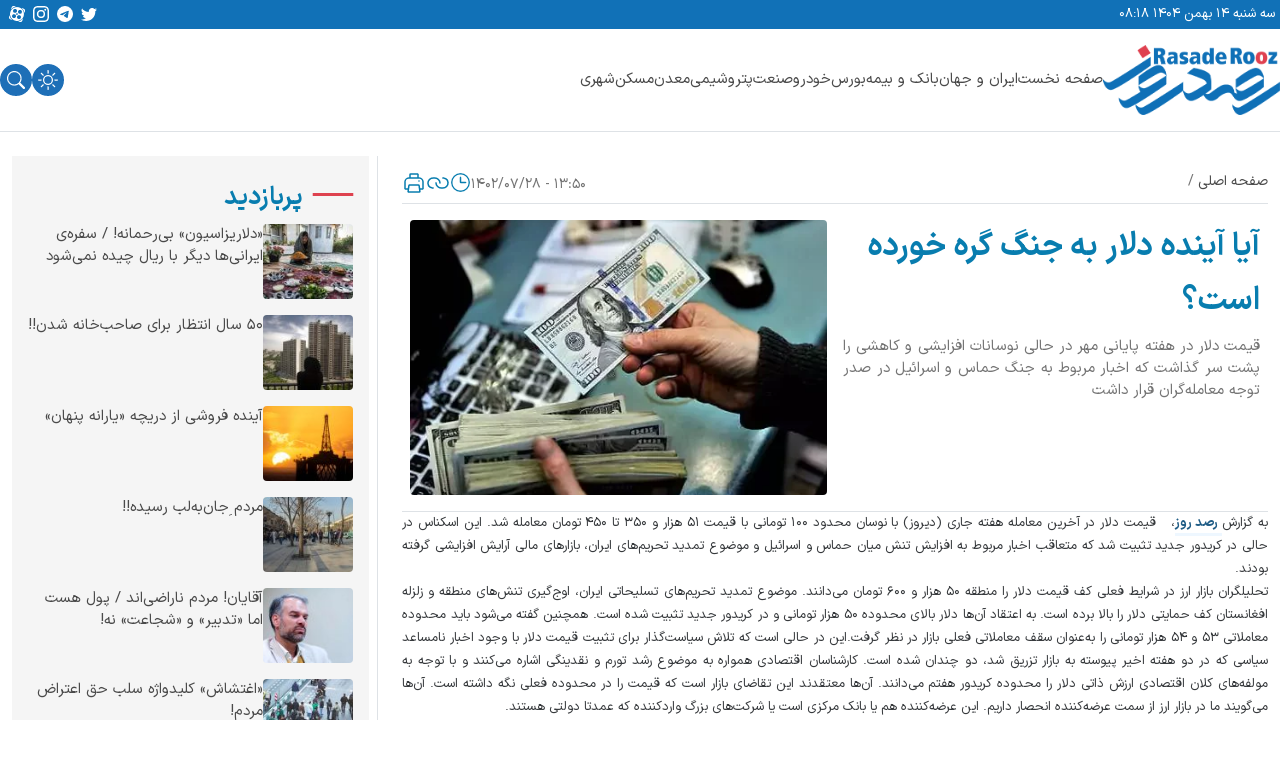

--- FILE ---
content_type: text/html; charset=UTF-8
request_url: https://rasaderooz.com/%D8%A2%DB%8C%D8%A7-%D8%A2%DB%8C%D9%86%D8%AF%D9%87-%D8%AF%D9%84%D8%A7%D8%B1-%D8%A8%D9%87-%D8%AC%D9%86%DA%AF-%DA%AF%D8%B1%D9%87-%D8%AE%D9%88%D8%B1%D8%AF%D9%87-%D8%A7%D8%B3%D8%AA%D8%9F/
body_size: 24060
content:
<!DOCTYPE html>
<html lang="fa">

<head>
<title>آیا آینده دلار به جنگ گره خورده است؟ | رصد روز | رسانه تخصصی بنگاههای اقتصادی</title>
    <meta charset="UTF-8">
    <meta http-equiv="X-UA-Compatible" content="IE=edge">
    <meta name="viewport" content="width=device-width, initial-scale=1.0">
    <meta name="theme-color" content="#087daf" />
    
    
<!-- بهینه‌سازی موتور جستجو توسط Rank Math - https://rankmath.com/ -->
<meta name="description" content="قیمت دلار در هفته پایانی مهر در حالی نوسانات افزایشی و کاهشی را پشت سر گذاشت که اخبار مربوط به جنگ حماس و اسرائیل در صدر توجه معامله‌گران قرار داشت"/>
<meta name="robots" content="follow, index, max-snippet:-1, max-video-preview:-1, max-image-preview:large"/>
<link rel="canonical" href="https://rasaderooz.com/%d8%a2%db%8c%d8%a7-%d8%a2%db%8c%d9%86%d8%af%d9%87-%d8%af%d9%84%d8%a7%d8%b1-%d8%a8%d9%87-%d8%ac%d9%86%da%af-%da%af%d8%b1%d9%87-%d8%ae%d9%88%d8%b1%d8%af%d9%87-%d8%a7%d8%b3%d8%aa%d8%9f/" />
<meta property="og:locale" content="fa_IR" />
<meta property="og:type" content="article" />
<meta property="og:title" content="آیا آینده دلار به جنگ گره خورده است؟ | رصد روز | رسانه تخصصی بنگاههای اقتصادی" />
<meta property="og:description" content="قیمت دلار در هفته پایانی مهر در حالی نوسانات افزایشی و کاهشی را پشت سر گذاشت که اخبار مربوط به جنگ حماس و اسرائیل در صدر توجه معامله‌گران قرار داشت" />
<meta property="og:url" content="https://rasaderooz.com/%d8%a2%db%8c%d8%a7-%d8%a2%db%8c%d9%86%d8%af%d9%87-%d8%af%d9%84%d8%a7%d8%b1-%d8%a8%d9%87-%d8%ac%d9%86%da%af-%da%af%d8%b1%d9%87-%d8%ae%d9%88%d8%b1%d8%af%d9%87-%d8%a7%d8%b3%d8%aa%d8%9f/" />
<meta property="og:site_name" content="رصد روز | رسانه تخصصی بنگاههای اقتصادی" />
<meta property="article:section" content="آخرین اخبار" />
<meta property="og:image" content="https://rasaderooz.com/wp-content/uploads/2023/10/24609-1-652ce618573db.webp" />
<meta property="og:image:secure_url" content="https://rasaderooz.com/wp-content/uploads/2023/10/24609-1-652ce618573db.webp" />
<meta property="og:image:width" content="600" />
<meta property="og:image:height" content="338" />
<meta property="og:image:alt" content="آیا آینده دلار به جنگ گره خورده است؟" />
<meta property="og:image:type" content="image/webp" />
<meta property="article:published_time" content="2023-10-20T10:20:49+00:00" />
<meta name="twitter:card" content="summary_large_image" />
<meta name="twitter:title" content="آیا آینده دلار به جنگ گره خورده است؟ | رصد روز | رسانه تخصصی بنگاههای اقتصادی" />
<meta name="twitter:description" content="قیمت دلار در هفته پایانی مهر در حالی نوسانات افزایشی و کاهشی را پشت سر گذاشت که اخبار مربوط به جنگ حماس و اسرائیل در صدر توجه معامله‌گران قرار داشت" />
<meta name="twitter:site" content="@rasaderooz" />
<meta name="twitter:creator" content="@rasaderooz" />
<meta name="twitter:image" content="https://rasaderooz.com/wp-content/uploads/2023/10/24609-1-652ce618573db.webp" />
<meta name="twitter:label1" content="نویسنده" />
<meta name="twitter:data1" content="امین رجب خواه" />
<meta name="twitter:label2" content="زمان خواندن" />
<meta name="twitter:data2" content="3 دقیقه" />
<script type="application/ld+json" class="rank-math-schema">{"@context":"https://schema.org","@graph":[{"@type":"Place","@id":"https://rasaderooz.com/#place","address":{"@type":"PostalAddress","addressCountry":"\u0627\u06cc\u0631\u0627\u0646"}},{"@type":"Organization","@id":"https://rasaderooz.com/#organization","name":"\u0627\u0645\u06cc\u0646 \u0631\u062c\u0628 \u062e\u0648\u0627\u0647","url":"https://rasaderooz.com","sameAs":["https://twitter.com/rasaderooz"],"email":"rasaderooz@gmail.com","address":{"@type":"PostalAddress","addressCountry":"\u0627\u06cc\u0631\u0627\u0646"},"logo":{"@type":"ImageObject","@id":"https://rasaderooz.com/#logo","url":"https://rasaderooz.com/wp-content/uploads/2023/10/rasaderooz.ir-logo.webp","contentUrl":"https://rasaderooz.com/wp-content/uploads/2023/10/rasaderooz.ir-logo.webp","caption":"\u0627\u0645\u06cc\u0646 \u0631\u062c\u0628 \u062e\u0648\u0627\u0647","inLanguage":"fa-IR","width":"437","height":"172"},"location":{"@id":"https://rasaderooz.com/#place"}},{"@type":"WebSite","@id":"https://rasaderooz.com/#website","url":"https://rasaderooz.com","name":"\u0627\u0645\u06cc\u0646 \u0631\u062c\u0628 \u062e\u0648\u0627\u0647","publisher":{"@id":"https://rasaderooz.com/#organization"},"inLanguage":"fa-IR"},{"@type":"ImageObject","@id":"https://rasaderooz.com/wp-content/uploads/2023/10/24609-1-652ce618573db.webp","url":"https://rasaderooz.com/wp-content/uploads/2023/10/24609-1-652ce618573db.webp","width":"600","height":"338","inLanguage":"fa-IR"},{"@type":"WebPage","@id":"https://rasaderooz.com/%d8%a2%db%8c%d8%a7-%d8%a2%db%8c%d9%86%d8%af%d9%87-%d8%af%d9%84%d8%a7%d8%b1-%d8%a8%d9%87-%d8%ac%d9%86%da%af-%da%af%d8%b1%d9%87-%d8%ae%d9%88%d8%b1%d8%af%d9%87-%d8%a7%d8%b3%d8%aa%d8%9f/#webpage","url":"https://rasaderooz.com/%d8%a2%db%8c%d8%a7-%d8%a2%db%8c%d9%86%d8%af%d9%87-%d8%af%d9%84%d8%a7%d8%b1-%d8%a8%d9%87-%d8%ac%d9%86%da%af-%da%af%d8%b1%d9%87-%d8%ae%d9%88%d8%b1%d8%af%d9%87-%d8%a7%d8%b3%d8%aa%d8%9f/","name":"\u0622\u06cc\u0627 \u0622\u06cc\u0646\u062f\u0647 \u062f\u0644\u0627\u0631 \u0628\u0647 \u062c\u0646\u06af \u06af\u0631\u0647 \u062e\u0648\u0631\u062f\u0647 \u0627\u0633\u062a\u061f | \u0631\u0635\u062f \u0631\u0648\u0632 | \u0631\u0633\u0627\u0646\u0647 \u062a\u062e\u0635\u0635\u06cc \u0628\u0646\u06af\u0627\u0647\u0647\u0627\u06cc \u0627\u0642\u062a\u0635\u0627\u062f\u06cc","datePublished":"2023-10-20T13:50:49+03:30","dateModified":"2023-10-20T13:50:49+03:30","isPartOf":{"@id":"https://rasaderooz.com/#website"},"primaryImageOfPage":{"@id":"https://rasaderooz.com/wp-content/uploads/2023/10/24609-1-652ce618573db.webp"},"inLanguage":"fa-IR"},{"@type":"Person","@id":"https://rasaderooz.com/author/amin/","name":"\u0627\u0645\u06cc\u0646 \u0631\u062c\u0628 \u062e\u0648\u0627\u0647","url":"https://rasaderooz.com/author/amin/","image":{"@type":"ImageObject","@id":"https://secure.gravatar.com/avatar/608c63d13341332ee0fda1d5a2af53cb457a2e0281dccaa7c8ecee991661c816?s=96&amp;d=mm&amp;r=g","url":"https://secure.gravatar.com/avatar/608c63d13341332ee0fda1d5a2af53cb457a2e0281dccaa7c8ecee991661c816?s=96&amp;d=mm&amp;r=g","caption":"\u0627\u0645\u06cc\u0646 \u0631\u062c\u0628 \u062e\u0648\u0627\u0647","inLanguage":"fa-IR"},"worksFor":{"@id":"https://rasaderooz.com/#organization"}},{"@type":"NewsArticle","headline":"\u0622\u06cc\u0627 \u0622\u06cc\u0646\u062f\u0647 \u062f\u0644\u0627\u0631 \u0628\u0647 \u062c\u0646\u06af \u06af\u0631\u0647 \u062e\u0648\u0631\u062f\u0647 \u0627\u0633\u062a\u061f | \u0631\u0635\u062f \u0631\u0648\u0632 | \u0631\u0633\u0627\u0646\u0647 \u062a\u062e\u0635\u0635\u06cc \u0628\u0646\u06af\u0627\u0647\u0647\u0627\u06cc \u0627\u0642\u062a\u0635\u0627\u062f\u06cc","datePublished":"2023-10-20T13:50:49+03:30","dateModified":"2023-10-20T13:50:49+03:30","author":{"@id":"https://rasaderooz.com/author/amin/","name":"\u0627\u0645\u06cc\u0646 \u0631\u062c\u0628 \u062e\u0648\u0627\u0647"},"publisher":{"@id":"https://rasaderooz.com/#organization"},"description":"\u0642\u06cc\u0645\u062a \u062f\u0644\u0627\u0631 \u062f\u0631 \u0647\u0641\u062a\u0647 \u067e\u0627\u06cc\u0627\u0646\u06cc \u0645\u0647\u0631 \u062f\u0631 \u062d\u0627\u0644\u06cc \u0646\u0648\u0633\u0627\u0646\u0627\u062a \u0627\u0641\u0632\u0627\u06cc\u0634\u06cc \u0648 \u06a9\u0627\u0647\u0634\u06cc \u0631\u0627 \u067e\u0634\u062a \u0633\u0631 \u06af\u0630\u0627\u0634\u062a \u06a9\u0647 \u0627\u062e\u0628\u0627\u0631 \u0645\u0631\u0628\u0648\u0637 \u0628\u0647 \u062c\u0646\u06af \u062d\u0645\u0627\u0633 \u0648 \u0627\u0633\u0631\u0627\u0626\u06cc\u0644 \u062f\u0631 \u0635\u062f\u0631 \u062a\u0648\u062c\u0647 \u0645\u0639\u0627\u0645\u0644\u0647\u200c\u06af\u0631\u0627\u0646 \u0642\u0631\u0627\u0631 \u062f\u0627\u0634\u062a","name":"\u0622\u06cc\u0627 \u0622\u06cc\u0646\u062f\u0647 \u062f\u0644\u0627\u0631 \u0628\u0647 \u062c\u0646\u06af \u06af\u0631\u0647 \u062e\u0648\u0631\u062f\u0647 \u0627\u0633\u062a\u061f | \u0631\u0635\u062f \u0631\u0648\u0632 | \u0631\u0633\u0627\u0646\u0647 \u062a\u062e\u0635\u0635\u06cc \u0628\u0646\u06af\u0627\u0647\u0647\u0627\u06cc \u0627\u0642\u062a\u0635\u0627\u062f\u06cc","@id":"https://rasaderooz.com/%d8%a2%db%8c%d8%a7-%d8%a2%db%8c%d9%86%d8%af%d9%87-%d8%af%d9%84%d8%a7%d8%b1-%d8%a8%d9%87-%d8%ac%d9%86%da%af-%da%af%d8%b1%d9%87-%d8%ae%d9%88%d8%b1%d8%af%d9%87-%d8%a7%d8%b3%d8%aa%d8%9f/#richSnippet","isPartOf":{"@id":"https://rasaderooz.com/%d8%a2%db%8c%d8%a7-%d8%a2%db%8c%d9%86%d8%af%d9%87-%d8%af%d9%84%d8%a7%d8%b1-%d8%a8%d9%87-%d8%ac%d9%86%da%af-%da%af%d8%b1%d9%87-%d8%ae%d9%88%d8%b1%d8%af%d9%87-%d8%a7%d8%b3%d8%aa%d8%9f/#webpage"},"image":{"@id":"https://rasaderooz.com/wp-content/uploads/2023/10/24609-1-652ce618573db.webp"},"inLanguage":"fa-IR","mainEntityOfPage":{"@id":"https://rasaderooz.com/%d8%a2%db%8c%d8%a7-%d8%a2%db%8c%d9%86%d8%af%d9%87-%d8%af%d9%84%d8%a7%d8%b1-%d8%a8%d9%87-%d8%ac%d9%86%da%af-%da%af%d8%b1%d9%87-%d8%ae%d9%88%d8%b1%d8%af%d9%87-%d8%a7%d8%b3%d8%aa%d8%9f/#webpage"}}]}</script>
<!-- /افزونه سئو ورپرس Rank Math -->

<link rel='dns-prefetch' href='//najva.com' />
<link rel='dns-prefetch' href='//yektanet.com' />
<link rel='dns-prefetch' href='//triboon.net' />
<link rel="alternate" type="application/rss+xml" title="رصد روز | رسانه تخصصی بنگاههای اقتصادی &raquo; آیا آینده دلار به جنگ گره خورده است؟ خوراک دیدگاه‌ها" href="https://rasaderooz.com/%d8%a2%db%8c%d8%a7-%d8%a2%db%8c%d9%86%d8%af%d9%87-%d8%af%d9%84%d8%a7%d8%b1-%d8%a8%d9%87-%d8%ac%d9%86%da%af-%da%af%d8%b1%d9%87-%d8%ae%d9%88%d8%b1%d8%af%d9%87-%d8%a7%d8%b3%d8%aa%d8%9f/feed/" />
<link rel="alternate" title="oEmbed (JSON)" type="application/json+oembed" href="https://rasaderooz.com/wp-json/oembed/1.0/embed?url=https%3A%2F%2Frasaderooz.com%2F%25d8%25a2%25db%258c%25d8%25a7-%25d8%25a2%25db%258c%25d9%2586%25d8%25af%25d9%2587-%25d8%25af%25d9%2584%25d8%25a7%25d8%25b1-%25d8%25a8%25d9%2587-%25d8%25ac%25d9%2586%25da%25af-%25da%25af%25d8%25b1%25d9%2587-%25d8%25ae%25d9%2588%25d8%25b1%25d8%25af%25d9%2587-%25d8%25a7%25d8%25b3%25d8%25aa%25d8%259f%2F" />
<link rel="alternate" title="oEmbed (XML)" type="text/xml+oembed" href="https://rasaderooz.com/wp-json/oembed/1.0/embed?url=https%3A%2F%2Frasaderooz.com%2F%25d8%25a2%25db%258c%25d8%25a7-%25d8%25a2%25db%258c%25d9%2586%25d8%25af%25d9%2587-%25d8%25af%25d9%2584%25d8%25a7%25d8%25b1-%25d8%25a8%25d9%2587-%25d8%25ac%25d9%2586%25da%25af-%25da%25af%25d8%25b1%25d9%2587-%25d8%25ae%25d9%2588%25d8%25b1%25d8%25af%25d9%2587-%25d8%25a7%25d8%25b3%25d8%25aa%25d8%259f%2F&#038;format=xml" />
<style id='wp-img-auto-sizes-contain-inline-css' type='text/css'>
img:is([sizes=auto i],[sizes^="auto," i]){contain-intrinsic-size:3000px 1500px}
/*# sourceURL=wp-img-auto-sizes-contain-inline-css */
</style>
<link data-minify="1" rel='stylesheet' id='main-style-css' href='https://rasaderooz.com/wp-content/cache/min/1/wp-content/themes/rasaderooz/assets/css/main.min.css?ver=1758623610' type='text/css' media='all' />
<link rel="https://api.w.org/" href="https://rasaderooz.com/wp-json/" /><link rel="alternate" title="JSON" type="application/json" href="https://rasaderooz.com/wp-json/wp/v2/posts/169170" /><link rel="EditURI" type="application/rsd+xml" title="RSD" href="https://rasaderooz.com/xmlrpc.php?rsd" />
<meta name="generator" content="WordPress 6.9" />
<link rel='shortlink' href='https://rasaderooz.com/?p=169170' />
<meta name="description" content="به گزارش رصد روز،   قیمت دلار در آخرین معامله هفته جاری (دیروز) با نوسان محدود ۱۰۰ تومانی با قیمت ۵۱ هزار و ۳۵۰ تا ۴۵۰ تومان معامله شد. این اسکناس در...">
<style type="text/css">
    :root {
        --i8-light-primary        : #087daf;
        --i8-dark-primary         : #087daf;
        --i8-light-secondary      : #4a4a4a;
        --i8-dark-secondary       : #f8f8f8;
        --i8-light-complete-color : #de424f;
        --i8-dark-complete-color  : #de424f;
        --i8-light-bg-color       : #ffffff;
        --i8-dark-bg-color        : #171c28;
        --i8-light-fg-color       : #ffffff;
        --i8-dark-fg-color        : #222740;
        }
    </style>
    <script type="text/javascript">
        // تابعی که کد جاوا اسکریپتی را با تاخیر اجرا می‌کند
        function runDelayedCode() {
                    }

        // اضافه کردن یک شنونده بر روی رویداد اسکرول
        window.addEventListener('scroll', function() {
            // بررسی اسکرول کاربر
            if (window.scrollY > 200) { // در اینجا 200 نماینده اسکرول به میزان پنجصد پیکسل به پایین
                runDelayedCode();
                // یکبار اجرای کد و بعد حذف شنونده
                window.removeEventListener('scroll', arguments.callee);
            }
        });
    </script>
    
<link rel="icon" href="https://rasaderooz.com/wp-content/uploads/2023/10/favicon.jpg" sizes="32x32" />
<link rel="icon" href="https://rasaderooz.com/wp-content/uploads/2023/10/favicon.jpg" sizes="192x192" />
<link rel="apple-touch-icon" href="https://rasaderooz.com/wp-content/uploads/2023/10/favicon.jpg" />
<meta name="msapplication-TileImage" content="https://rasaderooz.com/wp-content/uploads/2023/10/favicon.jpg" />
<noscript><style id="rocket-lazyload-nojs-css">.rll-youtube-player, [data-lazy-src]{display:none !important;}</style></noscript>            <style media="print">
            .sl-sidebar,
            .sub-header,
            .bottom-content-bar,
            .related-post,
            #footer,
            .top-menu,
            #comments {
                display: none !important;
            }
        </style>

        <style>
        .top-menu {
            display: flex;
            padding: 1px;
            justify-content: space-between;
            align-items: center;
            align-self: stretch;
            background: #1171B7;
            height: 29px;
            color: white;
        }

        .bottom-menu {
            /* display: flex;
            padding: 1px;
            justify-content: space-between;
            align-items: center;
            align-self: stretch; */
            background: #1171B7;
            color: white;
        }

        .row {
            margin: 0px !important;
            padding: 0px !important;
        }

        .round-icon {
            background-color: #1e6fb7;
            border-radius: 50%;
            width: 32px;
            height: 32px;
            color: white;
        }
    </style>
<style id='global-styles-inline-css' type='text/css'>
:root{--wp--preset--aspect-ratio--square: 1;--wp--preset--aspect-ratio--4-3: 4/3;--wp--preset--aspect-ratio--3-4: 3/4;--wp--preset--aspect-ratio--3-2: 3/2;--wp--preset--aspect-ratio--2-3: 2/3;--wp--preset--aspect-ratio--16-9: 16/9;--wp--preset--aspect-ratio--9-16: 9/16;--wp--preset--color--black: #000000;--wp--preset--color--cyan-bluish-gray: #abb8c3;--wp--preset--color--white: #ffffff;--wp--preset--color--pale-pink: #f78da7;--wp--preset--color--vivid-red: #cf2e2e;--wp--preset--color--luminous-vivid-orange: #ff6900;--wp--preset--color--luminous-vivid-amber: #fcb900;--wp--preset--color--light-green-cyan: #7bdcb5;--wp--preset--color--vivid-green-cyan: #00d084;--wp--preset--color--pale-cyan-blue: #8ed1fc;--wp--preset--color--vivid-cyan-blue: #0693e3;--wp--preset--color--vivid-purple: #9b51e0;--wp--preset--gradient--vivid-cyan-blue-to-vivid-purple: linear-gradient(135deg,rgb(6,147,227) 0%,rgb(155,81,224) 100%);--wp--preset--gradient--light-green-cyan-to-vivid-green-cyan: linear-gradient(135deg,rgb(122,220,180) 0%,rgb(0,208,130) 100%);--wp--preset--gradient--luminous-vivid-amber-to-luminous-vivid-orange: linear-gradient(135deg,rgb(252,185,0) 0%,rgb(255,105,0) 100%);--wp--preset--gradient--luminous-vivid-orange-to-vivid-red: linear-gradient(135deg,rgb(255,105,0) 0%,rgb(207,46,46) 100%);--wp--preset--gradient--very-light-gray-to-cyan-bluish-gray: linear-gradient(135deg,rgb(238,238,238) 0%,rgb(169,184,195) 100%);--wp--preset--gradient--cool-to-warm-spectrum: linear-gradient(135deg,rgb(74,234,220) 0%,rgb(151,120,209) 20%,rgb(207,42,186) 40%,rgb(238,44,130) 60%,rgb(251,105,98) 80%,rgb(254,248,76) 100%);--wp--preset--gradient--blush-light-purple: linear-gradient(135deg,rgb(255,206,236) 0%,rgb(152,150,240) 100%);--wp--preset--gradient--blush-bordeaux: linear-gradient(135deg,rgb(254,205,165) 0%,rgb(254,45,45) 50%,rgb(107,0,62) 100%);--wp--preset--gradient--luminous-dusk: linear-gradient(135deg,rgb(255,203,112) 0%,rgb(199,81,192) 50%,rgb(65,88,208) 100%);--wp--preset--gradient--pale-ocean: linear-gradient(135deg,rgb(255,245,203) 0%,rgb(182,227,212) 50%,rgb(51,167,181) 100%);--wp--preset--gradient--electric-grass: linear-gradient(135deg,rgb(202,248,128) 0%,rgb(113,206,126) 100%);--wp--preset--gradient--midnight: linear-gradient(135deg,rgb(2,3,129) 0%,rgb(40,116,252) 100%);--wp--preset--font-size--small: 13px;--wp--preset--font-size--medium: 20px;--wp--preset--font-size--large: 36px;--wp--preset--font-size--x-large: 42px;--wp--preset--spacing--20: 0.44rem;--wp--preset--spacing--30: 0.67rem;--wp--preset--spacing--40: 1rem;--wp--preset--spacing--50: 1.5rem;--wp--preset--spacing--60: 2.25rem;--wp--preset--spacing--70: 3.38rem;--wp--preset--spacing--80: 5.06rem;--wp--preset--shadow--natural: 6px 6px 9px rgba(0, 0, 0, 0.2);--wp--preset--shadow--deep: 12px 12px 50px rgba(0, 0, 0, 0.4);--wp--preset--shadow--sharp: 6px 6px 0px rgba(0, 0, 0, 0.2);--wp--preset--shadow--outlined: 6px 6px 0px -3px rgb(255, 255, 255), 6px 6px rgb(0, 0, 0);--wp--preset--shadow--crisp: 6px 6px 0px rgb(0, 0, 0);}:where(.is-layout-flex){gap: 0.5em;}:where(.is-layout-grid){gap: 0.5em;}body .is-layout-flex{display: flex;}.is-layout-flex{flex-wrap: wrap;align-items: center;}.is-layout-flex > :is(*, div){margin: 0;}body .is-layout-grid{display: grid;}.is-layout-grid > :is(*, div){margin: 0;}:where(.wp-block-columns.is-layout-flex){gap: 2em;}:where(.wp-block-columns.is-layout-grid){gap: 2em;}:where(.wp-block-post-template.is-layout-flex){gap: 1.25em;}:where(.wp-block-post-template.is-layout-grid){gap: 1.25em;}.has-black-color{color: var(--wp--preset--color--black) !important;}.has-cyan-bluish-gray-color{color: var(--wp--preset--color--cyan-bluish-gray) !important;}.has-white-color{color: var(--wp--preset--color--white) !important;}.has-pale-pink-color{color: var(--wp--preset--color--pale-pink) !important;}.has-vivid-red-color{color: var(--wp--preset--color--vivid-red) !important;}.has-luminous-vivid-orange-color{color: var(--wp--preset--color--luminous-vivid-orange) !important;}.has-luminous-vivid-amber-color{color: var(--wp--preset--color--luminous-vivid-amber) !important;}.has-light-green-cyan-color{color: var(--wp--preset--color--light-green-cyan) !important;}.has-vivid-green-cyan-color{color: var(--wp--preset--color--vivid-green-cyan) !important;}.has-pale-cyan-blue-color{color: var(--wp--preset--color--pale-cyan-blue) !important;}.has-vivid-cyan-blue-color{color: var(--wp--preset--color--vivid-cyan-blue) !important;}.has-vivid-purple-color{color: var(--wp--preset--color--vivid-purple) !important;}.has-black-background-color{background-color: var(--wp--preset--color--black) !important;}.has-cyan-bluish-gray-background-color{background-color: var(--wp--preset--color--cyan-bluish-gray) !important;}.has-white-background-color{background-color: var(--wp--preset--color--white) !important;}.has-pale-pink-background-color{background-color: var(--wp--preset--color--pale-pink) !important;}.has-vivid-red-background-color{background-color: var(--wp--preset--color--vivid-red) !important;}.has-luminous-vivid-orange-background-color{background-color: var(--wp--preset--color--luminous-vivid-orange) !important;}.has-luminous-vivid-amber-background-color{background-color: var(--wp--preset--color--luminous-vivid-amber) !important;}.has-light-green-cyan-background-color{background-color: var(--wp--preset--color--light-green-cyan) !important;}.has-vivid-green-cyan-background-color{background-color: var(--wp--preset--color--vivid-green-cyan) !important;}.has-pale-cyan-blue-background-color{background-color: var(--wp--preset--color--pale-cyan-blue) !important;}.has-vivid-cyan-blue-background-color{background-color: var(--wp--preset--color--vivid-cyan-blue) !important;}.has-vivid-purple-background-color{background-color: var(--wp--preset--color--vivid-purple) !important;}.has-black-border-color{border-color: var(--wp--preset--color--black) !important;}.has-cyan-bluish-gray-border-color{border-color: var(--wp--preset--color--cyan-bluish-gray) !important;}.has-white-border-color{border-color: var(--wp--preset--color--white) !important;}.has-pale-pink-border-color{border-color: var(--wp--preset--color--pale-pink) !important;}.has-vivid-red-border-color{border-color: var(--wp--preset--color--vivid-red) !important;}.has-luminous-vivid-orange-border-color{border-color: var(--wp--preset--color--luminous-vivid-orange) !important;}.has-luminous-vivid-amber-border-color{border-color: var(--wp--preset--color--luminous-vivid-amber) !important;}.has-light-green-cyan-border-color{border-color: var(--wp--preset--color--light-green-cyan) !important;}.has-vivid-green-cyan-border-color{border-color: var(--wp--preset--color--vivid-green-cyan) !important;}.has-pale-cyan-blue-border-color{border-color: var(--wp--preset--color--pale-cyan-blue) !important;}.has-vivid-cyan-blue-border-color{border-color: var(--wp--preset--color--vivid-cyan-blue) !important;}.has-vivid-purple-border-color{border-color: var(--wp--preset--color--vivid-purple) !important;}.has-vivid-cyan-blue-to-vivid-purple-gradient-background{background: var(--wp--preset--gradient--vivid-cyan-blue-to-vivid-purple) !important;}.has-light-green-cyan-to-vivid-green-cyan-gradient-background{background: var(--wp--preset--gradient--light-green-cyan-to-vivid-green-cyan) !important;}.has-luminous-vivid-amber-to-luminous-vivid-orange-gradient-background{background: var(--wp--preset--gradient--luminous-vivid-amber-to-luminous-vivid-orange) !important;}.has-luminous-vivid-orange-to-vivid-red-gradient-background{background: var(--wp--preset--gradient--luminous-vivid-orange-to-vivid-red) !important;}.has-very-light-gray-to-cyan-bluish-gray-gradient-background{background: var(--wp--preset--gradient--very-light-gray-to-cyan-bluish-gray) !important;}.has-cool-to-warm-spectrum-gradient-background{background: var(--wp--preset--gradient--cool-to-warm-spectrum) !important;}.has-blush-light-purple-gradient-background{background: var(--wp--preset--gradient--blush-light-purple) !important;}.has-blush-bordeaux-gradient-background{background: var(--wp--preset--gradient--blush-bordeaux) !important;}.has-luminous-dusk-gradient-background{background: var(--wp--preset--gradient--luminous-dusk) !important;}.has-pale-ocean-gradient-background{background: var(--wp--preset--gradient--pale-ocean) !important;}.has-electric-grass-gradient-background{background: var(--wp--preset--gradient--electric-grass) !important;}.has-midnight-gradient-background{background: var(--wp--preset--gradient--midnight) !important;}.has-small-font-size{font-size: var(--wp--preset--font-size--small) !important;}.has-medium-font-size{font-size: var(--wp--preset--font-size--medium) !important;}.has-large-font-size{font-size: var(--wp--preset--font-size--large) !important;}.has-x-large-font-size{font-size: var(--wp--preset--font-size--x-large) !important;}
/*# sourceURL=global-styles-inline-css */
</style>
</head>

<body dir="rtl" class="bg-main">
    <!-- header -->
    <header id="header">
        <!-- top menu -->
        <div class="row">
            <div class="col-24 top-menu ">
                <div class="container d-flex justify-content-center justify-content-between p-1 align-items-center">
                    <span class="d-flex f13">سه شنبه ۱۴ بهمن ۱۴۰۴ ۰۸:۱۸</span>
                        <div class="d-flex">
        <div class="d-none d-xl-flex d-lg-flex d-md-flex justify-content-center gap-2 social-links">
                            <a class="p-0 p-lg-0 p-sm-1" target="_blank" href="https://twitter.com/rasaderooz" alt="twitter share button" aria-label="twitter share button">
                    <svg xmlns="http://www.w3.org/2000/svg" width="16" height="18" fill="var(--i8-light-fg-color)" class="bi bi-twitter mx-1" viewBox="0 0 16 16">
                        <path d="M5.026 15c6.038 0 9.341-5.003 9.341-9.334 0-.14 0-.282-.006-.422A6.685 6.685 0 0 0 16 3.542a6.658 6.658 0 0 1-1.889.518 3.301 3.301 0 0 0 1.447-1.817 6.533 6.533 0 0 1-2.087.793A3.286 3.286 0 0 0 7.875 6.03a9.325 9.325 0 0 1-6.767-3.429 3.289 3.289 0 0 0 1.018 4.382A3.323 3.323 0 0 1 .64 6.575v.045a3.288 3.288 0 0 0 2.632 3.218 3.203 3.203 0 0 1-.865.115 3.23 3.23 0 0 1-.614-.057 3.283 3.283 0 0 0 3.067 2.277A6.588 6.588 0 0 1 .78 13.58a6.32 6.32 0 0 1-.78-.045A9.344 9.344 0 0 0 5.026 15z" />
                    </svg>
                </a>
                                                    <a class="p-0 p-lg-0 p-sm-1" href="https://t.me/rasaderooz" alt="telegram share button" aria-label="telegram share button">
                    <svg xmlns="http://www.w3.org/2000/svg" width="16" height="18" fill="var(--i8-light-fg-color)" class="bi bi-telegram mx-1" viewBox="0 0 16 16">
                        <path d="M16 8A8 8 0 1 1 0 8a8 8 0 0 1 16 0zM8.287 5.906c-.778.324-2.334.994-4.666 2.01-.378.15-.577.298-.595.442-.03.243.275.339.69.47l.175.055c.408.133.958.288 1.243.294.26.006.549-.1.868-.32 2.179-1.471 3.304-2.214 3.374-2.23.05-.012.12-.026.166.016.047.041.042.12.037.141-.03.129-1.227 1.241-1.846 1.817-.193.18-.33.307-.358.336a8.154 8.154 0 0 1-.188.186c-.38.366-.664.64.015 1.088.327.216.589.393.85.571.284.194.568.387.936.629.093.06.183.125.27.187.331.236.63.448.997.414.214-.02.435-.22.547-.82.265-1.417.786-4.486.906-5.751a1.426 1.426 0 0 0-.013-.315.337.337 0 0 0-.114-.217.526.526 0 0 0-.31-.093c-.3.005-.763.166-2.984 1.09z" />
                    </svg>
                </a>
                                                    <a class="p-0 p-lg-0 p-sm-1" target="_blank" href="https://www.instagram.com/rasaderooz" alt="instagram share button" aria-label="instagram share button">
                    <svg xmlns="http://www.w3.org/2000/svg" width="16" height="18"  fill="var(--i8-light-fg-color)" class="bi bi-instagram mx-1" viewBox="0 0 16 16">
                        <path d="M8 0C5.829 0 5.556.01 4.703.048 3.85.088 3.269.222 2.76.42a3.917 3.917 0 0 0-1.417.923A3.927 3.927 0 0 0 .42 2.76C.222 3.268.087 3.85.048 4.7.01 5.555 0 5.827 0 8.001c0 2.172.01 2.444.048 3.297.04.852.174 1.433.372 1.942.205.526.478.972.923 1.417.444.445.89.719 1.416.923.51.198 1.09.333 1.942.372C5.555 15.99 5.827 16 8 16s2.444-.01 3.298-.048c.851-.04 1.434-.174 1.943-.372a3.916 3.916 0 0 0 1.416-.923c.445-.445.718-.891.923-1.417.197-.509.332-1.09.372-1.942C15.99 10.445 16 10.173 16 8s-.01-2.445-.048-3.299c-.04-.851-.175-1.433-.372-1.941a3.926 3.926 0 0 0-.923-1.417A3.911 3.911 0 0 0 13.24.42c-.51-.198-1.092-.333-1.943-.372C10.443.01 10.172 0 7.998 0h.003zm-.717 1.442h.718c2.136 0 2.389.007 3.232.046.78.035 1.204.166 1.486.275.373.145.64.319.92.599.28.28.453.546.598.92.11.281.24.705.275 1.485.039.843.047 1.096.047 3.231s-.008 2.389-.047 3.232c-.035.78-.166 1.203-.275 1.485a2.47 2.47 0 0 1-.599.919c-.28.28-.546.453-.92.598-.28.11-.704.24-1.485.276-.843.038-1.096.047-3.232.047s-2.39-.009-3.233-.047c-.78-.036-1.203-.166-1.485-.276a2.478 2.478 0 0 1-.92-.598 2.48 2.48 0 0 1-.6-.92c-.109-.281-.24-.705-.275-1.485-.038-.843-.046-1.096-.046-3.233 0-2.136.008-2.388.046-3.231.036-.78.166-1.204.276-1.486.145-.373.319-.64.599-.92.28-.28.546-.453.92-.598.282-.11.705-.24 1.485-.276.738-.034 1.024-.044 2.515-.045v.002zm4.988 1.328a.96.96 0 1 0 0 1.92.96.96 0 0 0 0-1.92zm-4.27 1.122a4.109 4.109 0 1 0 0 8.217 4.109 4.109 0 0 0 0-8.217zm0 1.441a2.667 2.667 0 1 1 0 5.334 2.667 2.667 0 0 1 0-5.334z" />
                    </svg>
                </a>

                                                    <a class="p-0 p-lg-0 p-sm-1" target="_blank" href="https://www.aparat.com/rasaderooz" alt="aparat share button" aria-label="aparat share button">
                    <svg fill="var(--i8-light-fg-color)" width="16" height="18" class="bi bi-twitter mx-1" viewBox="0 0 24.00 24.00" role="img" xmlns="http://www.w3.org/2000/svg" transform="rotate(0)matrix(1, 0, 0, 1, 0, 0)" stroke="var(--i8-light-fg-color)" stroke-width="0.00024000000000000003">
                        <g id="SVGRepo_bgCarrier" stroke-width="0"></g>
                        <g id="SVGRepo_tracerCarrier" stroke-linecap="round" stroke-linejoin="round" stroke="var(--i8-light-fg-color)" stroke-width="0.192"></g>
                        <g id="SVGRepo_iconCarrier">
                            <path d="M12.001 1.594c-9.27-.003-13.913 11.203-7.36 17.758a10.403 10.403 0 0 0 17.76-7.355c0-5.744-4.655-10.401-10.4-10.403zM6.11 6.783c.501-2.598 3.893-3.294 5.376-1.103 1.483 2.19-.422 5.082-3.02 4.582A2.97 2.97 0 0 1 6.11 6.783zm4.322 8.988c-.504 2.597-3.897 3.288-5.377 1.096-1.48-2.192.427-5.08 3.025-4.579a2.97 2.97 0 0 1 2.352 3.483zm1.26-2.405c-1.152-.223-1.462-1.727-.491-2.387.97-.66 2.256.18 2.04 1.334a1.32 1.32 0 0 1-1.548 1.053zm6.198 3.838c-.501 2.598-3.893 3.293-5.376 1.103-1.484-2.191.421-5.082 3.02-4.583a2.97 2.97 0 0 1 2.356 3.48zm-1.967-5.502c-2.598-.501-3.293-3.896-1.102-5.38 2.19-1.483 5.081.422 4.582 3.02a2.97 2.97 0 0 1-3.48 2.36zM13.59 23.264l2.264.61a3.715 3.715 0 0 0 4.543-2.636l.64-2.402a11.383 11.383 0 0 1-7.448 4.428zm7.643-19.665L18.87 2.97a11.376 11.376 0 0 1 4.354 7.62l.65-2.459A3.715 3.715 0 0 0 21.231 3.6zM.672 13.809l-.541 2.04a3.715 3.715 0 0 0 2.636 4.543l2.107.562a11.38 11.38 0 0 1-4.203-7.145zM10.357.702 8.15.126a3.715 3.715 0 0 0-4.547 2.637l-.551 2.082A11.376 11.376 0 0 1 10.358.702z"></path>
                        </g>
                    </svg>
                </a>

            
        </div>
    </div>

                </div>
            </div>
        </div>
        <!-- End - top menu -->
        <!-- Main header -->
        <div class="row ">
            <div class="col-24 d-flex justify-content-center justify-content-lg-between white-shadow py-3 px-0 d-flex align-items-center border-bottom">
                <div class="container d-flex justify-content-center justify-content-between align-items-center px-lg-0">
                    <div class="col-18 col-md-2 d-flex w-auto gap-4">
                        <a href="https://rasaderooz.com" title="رصد روز | رسانه تخصصی بنگاههای اقتصادی " class="logo">
                            <img width="177" height="70" class="header-logo" src="data:image/svg+xml,%3Csvg%20xmlns='http://www.w3.org/2000/svg'%20viewBox='0%200%20177%2070'%3E%3C/svg%3E" alt="logo" data-lazy-src="https://rasaderooz.com/wp-content/themes/rasaderooz/images/global/rasaderooz.ir-logo.webp" /><noscript><img width="177" height="70" class="header-logo" src="https://rasaderooz.com/wp-content/themes/rasaderooz/images/global/rasaderooz.ir-logo.webp" alt="logo" /></noscript>
                        </a>
                        <div class="d-none d-lg-flex align-items-center">
                            <ul class="navbar-nav mb-lg-0 menu-list d-flex flex-row g-2  px-0 gap-3 "><li class="nav-item"><a class="nav-link " href="https://rasaderooz.com/">صفحه نخست</a></li><li class="nav-item"><a class="nav-link " href="https://rasaderooz.com/category/%d8%a7%db%8c%d8%b1%d8%a7%d9%86-%d9%88-%d8%ac%d9%87%d8%a7%d9%86/">ایران و جهان</a></li><li class="nav-item"><a class="nav-link " href="https://rasaderooz.com/category/%d8%a8%d8%a7%d9%86%da%a9-%d9%88-%d8%a8%db%8c%d9%85%d9%87/">بانک و بیمه</a></li><li class="nav-item"><a class="nav-link " href="https://rasaderooz.com/category/%d8%a8%d9%88%d8%b1%d8%b3/">بورس</a></li><li class="nav-item"><a class="nav-link " href="https://rasaderooz.com/category/%d8%ae%d9%88%d8%af%d8%b1%d9%88/">خودرو</a></li><li class="nav-item"><a class="nav-link " href="https://rasaderooz.com/category/%d8%b5%d9%86%d8%b9%d8%aa/">صنعت</a></li><li class="nav-item"><a class="nav-link " href="https://rasaderooz.com/category/%d9%be%d8%aa%d8%b1%d9%88%d8%b4%db%8c%d9%85%db%8c/">پتروشیمی</a></li><li class="nav-item"><a class="nav-link " href="https://rasaderooz.com/category/%d9%85%d8%b9%d8%af%d9%86/">معدن</a></li><li class="nav-item"><a class="nav-link " href="https://rasaderooz.com/category/%d9%85%d8%b3%da%a9%d9%86/">مسکن</a></li><li class="nav-item"><a class="nav-link " href="https://rasaderooz.com/category/%d8%b4%d9%87%d8%b1%db%8c/">شهری</a></li></ul>                        </div>
                    </div>
                    <div class="col-auto py-2 d-flex align-items-center justify-content-between gap-2 gap-lg-2 gap-sm-2">

                        <div class="d-flex d-lg-none">
                            <nav class="i8-h-menu">
            <input type="checkbox" id="menu" name="menu" class="m-menu__checkbox">
            <label class="m-menu__toggle" for="menu">
            <?xml version="1.0" encoding="UTF-8"?><svg width="32px" height="32px" stroke-width="1.5" viewBox="0 0 24 24" fill="none" xmlns="http://www.w3.org/2000/svg" color="var(--i8-light-primary )"><path d="M8 6h12M4 6.01l.01-.011M4 12.01l.01-.011M4 18.01l.01-.011M8 12h12M8 18h12" stroke="var(--i8-light-primary )" stroke-width="1.5" stroke-linecap="round" stroke-linejoin="round"></path></svg>
            </label>
             <div class="m-menu">
                <div class="m-menu__header">
                    <span> منوی سایت </span>

                    <label class="m-menu__toggle" for="menu">
                        <svg xmlns="http://www.w3.org/2000/svg" width="28" height="28" fill="var(--i8-light-primary )" class="bi bi-x-lg" viewBox="0 0 16 16">
                          <path d="M2.146 2.854a.5.5 0 1 1 .708-.708L8 7.293l5.146-5.147a.5.5 0 0 1 .708.708L8.707 8l5.147 5.146a.5.5 0 0 1-.708.708L8 8.707l-5.146 5.147a.5.5 0 0 1-.708-.708L7.293 8 2.146 2.854Z"/>
                        </svg>
                    </label>
                </div>
                <ul class="p-0">
        <li><label><a href="https://rasaderooz.com/%d8%b5%d9%81%d8%ad%d9%87-%d8%a7%d8%b5%d9%84%db%8c/" >صفحه اصلی</label></a></li><li>
                        <label class="a-label__chevron me-3" for="بین الملل">بین الملل</label>
                        <input type="checkbox" id="بین الملل" name="بین الملل" class="m-menu__checkbox">
                        <div class="m-menu">
                            <div class="m-menu__header">
                                <span>بین الملل</span>
                                <label class="m-menu__toggle" for="بین الملل">
                                    <svg width="35" height="35" viewBox="0 0 24 24" fill="none" stroke="var(--i8-light-primary )" stroke-width="1.5" stroke-linecap="butt" stroke-linejoin="arcs">
                                        <path d="M19 12H6M12 5l-7 7 7 7" />
                                    </svg>
                                </label>
                                
                            </div>
                            <ul class="p-0"><li><label><a href="https://rasaderooz.com/category/%d8%b3%db%8c%d8%a7%d8%b3%db%8c/" >سیاسی</label></a></li></ul>
                        </div>
                    </li><li>
                        <label class="a-label__chevron me-3" for="جامعه">جامعه</label>
                        <input type="checkbox" id="جامعه" name="جامعه" class="m-menu__checkbox">
                        <div class="m-menu">
                            <div class="m-menu__header">
                                <span>جامعه</span>
                                <label class="m-menu__toggle" for="جامعه">
                                    <svg width="35" height="35" viewBox="0 0 24 24" fill="none" stroke="var(--i8-light-primary )" stroke-width="1.5" stroke-linecap="butt" stroke-linejoin="arcs">
                                        <path d="M19 12H6M12 5l-7 7 7 7" />
                                    </svg>
                                </label>
                                
                            </div>
                            <ul class="p-0"><li><label><a href="https://rasaderooz.com/category/%d8%b4%d9%87%d8%b1%db%8c/" >شهری</label></a></li><li><label><a href="https://rasaderooz.com/category/%d8%ad%d8%a7%d8%b4%db%8c%d9%87/" >حاشیه</label></a></li><li><label><a href="https://rasaderooz.com/category/%d9%be%d9%84%d8%a7%d8%b3/" >پلاس</label></a></li></ul>
                        </div>
                    </li><li>
                        <label class="a-label__chevron me-3" for="اقتصاد">اقتصاد</label>
                        <input type="checkbox" id="اقتصاد" name="اقتصاد" class="m-menu__checkbox">
                        <div class="m-menu">
                            <div class="m-menu__header">
                                <span>اقتصاد</span>
                                <label class="m-menu__toggle" for="اقتصاد">
                                    <svg width="35" height="35" viewBox="0 0 24 24" fill="none" stroke="var(--i8-light-primary )" stroke-width="1.5" stroke-linecap="butt" stroke-linejoin="arcs">
                                        <path d="M19 12H6M12 5l-7 7 7 7" />
                                    </svg>
                                </label>
                                
                            </div>
                            <ul class="p-0"><li><label><a href="https://rasaderooz.com/category/%d8%a8%d8%a7%d9%86%da%a9-%d9%88-%d8%a8%db%8c%d9%85%d9%87/" >بانک و بیمه</label></a></li><li><label><a href="https://rasaderooz.com/category/%d8%a8%d9%88%d8%b1%d8%b3/" >بورس</label></a></li><li><label><a href="https://rasaderooz.com/category/%d9%be%d8%aa%d8%b1%d9%88%d8%b4%db%8c%d9%85%db%8c/" >پتروشیمی</label></a></li><li><label><a href="https://rasaderooz.com/category/%d8%ae%d9%88%d8%af%d8%b1%d9%88/" >خودرو</label></a></li><li><label><a href="https://rasaderooz.com/category/%d8%b5%d9%86%d8%b9%d8%aa/" >صنعت</label></a></li><li><label><a href="https://rasaderooz.com/category/%d9%85%d8%b3%da%a9%d9%86/" >مسکن</label></a></li><li><label><a href="https://rasaderooz.com/category/%d9%85%d8%b9%d8%af%d9%86/" >معدن</label></a></li></ul>
                        </div>
                    </li><li><label><a href="https://rasaderooz.com/%d9%87%d9%85%da%a9%d8%a7%d8%b1%db%8c/" >همکاری</label></a></li><li><label><a href="https://rasaderooz.com/%d8%b5%d9%81%d8%ad%d9%87-%d8%aa%d9%85%d8%a7%d8%b3-%d8%a8%d8%a7-%d9%85%d8%a7-%d8%b1%d8%b5%d8%af-%d8%b1%d9%88%d8%b2/" >تماس با ما</label></a></li></ul></div></nav>                        </div>
                        <div class="d-flex justify-content-end align-items-center gap-2 gap-lg-2 gap-sm-2">
                            <a href="#" class="dark-mode-switch  px-1 px-lg-0 px-sm-1 round-icon d-flex justify-content-center align-items-center" alt="dark mode button" aria-label="dark mode button">
                                <svg class="" xmlns="http://www.w3.org/2000/svg" width="20" height="20" fill="var(--i8-light-fg-color)" class="bi bi-brightness-high" viewBox="0 0 16 16">
                                    <path d="M8 11a3 3 0 1 1 0-6 3 3 0 0 1 0 6zm0 1a4 4 0 1 0 0-8 4 4 0 0 0 0 8zM8 0a.5.5 0 0 1 .5.5v2a.5.5 0 0 1-1 0v-2A.5.5 0 0 1 8 0zm0 13a.5.5 0 0 1 .5.5v2a.5.5 0 0 1-1 0v-2A.5.5 0 0 1 8 13zm8-5a.5.5 0 0 1-.5.5h-2a.5.5 0 0 1 0-1h2a.5.5 0 0 1 .5.5zM3 8a.5.5 0 0 1-.5.5h-2a.5.5 0 0 1 0-1h2A.5.5 0 0 1 3 8zm10.657-5.657a.5.5 0 0 1 0 .707l-1.414 1.415a.5.5 0 1 1-.707-.708l1.414-1.414a.5.5 0 0 1 .707 0zm-9.193 9.193a.5.5 0 0 1 0 .707L3.05 13.657a.5.5 0 0 1-.707-.707l1.414-1.414a.5.5 0 0 1 .707 0zm9.193 2.121a.5.5 0 0 1-.707 0l-1.414-1.414a.5.5 0 0 1 .707-.707l1.414 1.414a.5.5 0 0 1 0 .707zM4.464 4.465a.5.5 0 0 1-.707 0L2.343 3.05a.5.5 0 1 1 .707-.707l1.414 1.414a.5.5 0 0 1 0 .708z" />
                                </svg>
                            </a>
                            <a href="https://rasaderooz.com/?s" class=" px-1 px-lg-0 px-sm-1 round-icon d-flex justify-content-center align-items-center" alt="search button" aria-label="search button">
                                <svg xmlns="http://www.w3.org/2000/svg" width="18" height="18" fill="var(--i8-light-fg-color)" class="bi bi-search" viewBox="0 0 16 16">
                                    <path d="M11.742 10.344a6.5 6.5 0 1 0-1.397 1.398h-.001c.03.04.062.078.098.115l3.85 3.85a1 1 0 0 0 1.415-1.414l-3.85-3.85a1.007 1.007 0 0 0-.115-.1zM12 6.5a5.5 5.5 0 1 1-11 0 5.5 5.5 0 0 1 11 0z" />
                                </svg>
                            </a>
                        </div>
                    </div>
                </div>
            </div>


                    </div>
    </header>
    <!-- header  --><div class="container mt-4">
    <div class="row mx-0">
        <div class="col-md-24 col-sm-24 col-xl-17 d-flex flex-column gap-3 pe-0 ps-0 ps-lg-4 ps-md-0 ps-sm-0 ps-xl-4">
        <!-- breadcrumb -->
    <div class=" d-flex align-items-top pb-2 mx-0 align-content-center row-gap-3 border-bottom breadcrumb ">
        <div class="col-md-12 col-sm-24 mb-0 d-flex flex-row  justify-content-center justify-content-md-start text-gray f14 " aria-label="breadcrumb">
            <a class="text-grey" href="https://rasaderooz.com">صفحه اصلی</a> &nbsp;/&nbsp;         </div>
        <div class="d-xl-flex d-lg-flex d-md-flex  col-md-12 col-sm-24 mb-0 flex-row  justify-content-center justify-content-md-end text-gray f14">
            <div class="d-flex justify-content-center gap-3 gap-lg-2 gap-sm-1">
                                    <div class="d-flex align-items-center gap-2">
                        <p class="text-gray f14 m-0" style="line-height: 100%;padding-top: 5px;">۱۳:۵۰ - ۱۴۰۲/۰۷/۲۸ </p>
                        
                        <svg xmlns="http://www.w3.org/2000/svg" width="21px" height="21px" fill="none" stroke-width="1.5" viewBox="0 0 24 24" color="var(--i8-light-primary)"><path stroke="var(--i8-light-primary)" stroke-width="1.5" stroke-linecap="round" stroke-linejoin="round" d="M12 6v6h6"></path><path stroke="var(--i8-light-primary)" stroke-width="1.5" stroke-linecap="round" stroke-linejoin="round" d="M12 22c5.523 0 10-4.477 10-10S17.523 2 12 2 2 6.477 2 12s4.477 10 10 10Z"></path></svg>
                    </div>
                                <a class="p-0 p-lg-0 p-sm-1" href="#share-btn" alt="copy page link button" aria-label="copy page link button">
                    <svg xmlns="http://www.w3.org/2000/svg" width="24px" height="24px" fill="none" stroke-width="1.5" viewBox="0 0 24 24" color="var(--i8-light-primary)">
                        <path stroke="var(--i8-light-primary)" stroke-width="1.5" stroke-linecap="round" stroke-linejoin="round" d="M14 11.998C14 9.506 11.683 7 8.857 7H7.143C4.303 7 2 9.238 2 11.998c0 2.378 1.71 4.368 4 4.873a5.3 5.3 0 0 0 1.143.124"></path>
                        <path stroke="var(--i8-light-primary)" stroke-width="1.5" stroke-linecap="round" stroke-linejoin="round" d="M10 11.998c0 2.491 2.317 4.997 5.143 4.997h1.714c2.84 0 5.143-2.237 5.143-4.997 0-2.379-1.71-4.37-4-4.874A5.304 5.304 0 0 0 16.857 7"></path>
                    </svg>
                </a>
                <a class="p-0 p-lg-0 p-sm-1" id="printButton" href="" alt="print page button" aria-label="print page button">
                    <svg xmlns="http://www.w3.org/2000/svg" width="24px" height="24px" fill="none" stroke-width="1.5" viewBox="0 0 24 24" color="var(--i8-light-primary)">
                        <path stroke="var(--i8-light-primary)" stroke-width="1.5" d="M17.571 18H20.4a.6.6 0 0 0 .6-.6V11a4 4 0 0 0-4-4H7a4 4 0 0 0-4 4v6.4a.6.6 0 0 0 .6.6h2.829M8 7V3.6a.6.6 0 0 1 .6-.6h6.8a.6.6 0 0 1 .6.6V7"></path>
                        <path stroke="var(--i8-light-primary)" stroke-width="1.5" d="M6.098 20.315 6.428 18l.498-3.485A.6.6 0 0 1 7.52 14h8.96a.6.6 0 0 1 .594.515L17.57 18l.331 2.315a.6.6 0 0 1-.594.685H6.692a.6.6 0 0 1-.594-.685Z"></path>
                        <path stroke="var(--i8-light-primary)" stroke-width="1.5" stroke-linecap="round" stroke-linejoin="round" d="m17 10.01.01-.011"></path>
                    </svg>
                </a>


            </div>
        </div>
    </div>

    <!-- intro -->
    <div class="article d-flex flex-row justify-content-between  border-bottom pb-3">
        <div class="row w-100 mx-0 d-flex flex-column-reverse flex-xl-row flex-lg-row flex-md-row flex-sm-row row-gap-3">
            <div class="col-xl-12 col-lg-12 col-md-12 col-sm-12 col-24 ps-lg-2 mb-4 mb-md-4 px-0 px-md-2 px-sm-2 px-lg-2">
                <!-- <div class="mb-0 d-flex flex-row justify-content-center justify-content-md-start text-gray f13 " aria-label="breadcrumb">
                                    </div> -->
                                <p class="display-6 fw-1 text-center text-xl-end text-lg-end text-md-end text-sm-center mb-0"></p>
                <h1 class="single-title fw-7 h-fs-8 text-center text-xl-end text-lg-end text-md-end text-sm-center">آیا آینده دلار به جنگ گره خورده است؟</h1>
                <p class="f15 text-gray text-justify">قیمت دلار در هفته پایانی مهر در حالی نوسانات افزایشی و کاهشی را پشت سر گذاشت که اخبار مربوط به جنگ حماس و اسرائیل در صدر توجه معامله‌گران قرار داشت</p>


            </div>
            <div class="col-xl-12 col-lg-12 col-md-12 col-sm-12 col-24 px-0 px-xl-2 px-sm-2 px-lg-2">
                <a href="https://rasaderooz.com/%d8%a2%db%8c%d8%a7-%d8%a2%db%8c%d9%86%d8%af%d9%87-%d8%af%d9%84%d8%a7%d8%b1-%d8%a8%d9%87-%d8%ac%d9%86%da%af-%da%af%d8%b1%d9%87-%d8%ae%d9%88%d8%b1%d8%af%d9%87-%d8%a7%d8%b3%d8%aa%d8%9f/"> <img width="440" height="310" class="hover w-100 rounded-1 object-fit-cover i8-h-md-100" alt="آیا آینده دلار به جنگ گره خورده است؟"   decoding="async"  src="data:image/svg+xml,%3Csvg%20xmlns='http://www.w3.org/2000/svg'%20viewBox='0%200%20440%20310'%3E%3C/svg%3E" style="max-height:275px; "  data-lazy-src="https://rasaderooz.com/wp-content/uploads/2023/10/24609-1-652ce618573db-464x338.webp" /><noscript><img width="440" height="310" class="hover w-100 rounded-1 object-fit-cover i8-h-md-100" alt="آیا آینده دلار به جنگ گره خورده است؟"   decoding="async"  src="https://rasaderooz.com/wp-content/uploads/2023/10/24609-1-652ce618573db-464x338.webp" style="max-height:275px; "  /></noscript></a>
            </div>
        </div>
    </div>

    <section class="d-flex flex-column row-gap-3 ">
        <div class="l2 content-entry text-justify border-bottom">
            <div class="wrapper">به گزارش<a href="https://rasaderooz.com/"><strong> رصد روز</strong></a>،   قیمت دلار در آخرین معامله هفته جاری (دیروز) با نوسان محدود ۱۰۰ تومانی با قیمت ۵۱ هزار و ۳۵۰ تا ۴۵۰ تومان معامله شد. این اسکناس در حالی در کریدور جدید تثبیت شد که متعاقب اخبار مربوط به افزایش تنش میان حماس و اسرائیل و موضوع تمدید تحریم‌های ایران، بازار‌های مالی آرایش افزایشی گرفته بودند.</div>
<article class="row">
<article class="body row">تحلیلگران بازار ارز در شرایط فعلی کف قیمت دلار را منطقه ۵۰ هزار و ۶۰۰ تومان می‌دانند. موضوع تمدید تحریم‌های تسلیحاتی ایران، اوج‌گیری تنش‌های منطقه و زلزله افغانستان کف حمایتی دلار را بالا برده است. به اعتقاد آن‌ها دلار بالای محدوده ۵۰ هزار تومانی و در کریدور جدید تثبیت شده است. همچنین گفته می‌شود باید محدوده معاملاتی ۵۳ و ۵۴ هزار تومانی را به‌عنوان سقف معاملاتی فعلی بازار در نظر گرفت.این در حالی است که تلاش سیاست‌گذار برای تثبیت قیمت دلار با وجود اخبار نامساعد سیاسی که در دو هفته اخیر پیوسته به بازار تزریق شد، دو چندان شده است. کارشناسان اقتصادی همواره به موضوع رشد تورم و نقدینگی اشاره می‌کنند و با توجه به مولفه‌های کلان اقتصادی ارزش ذاتی دلار را محدوده کریدور هفتم می‌دانند. آن‌ها معتقدند این تقاضای بازار است که قیمت را در محدوده فعلی نگه داشته است. آن‌ها می‌گویند ما در بازار ارز از سمت عرضه‌کننده انحصار داریم. این عرضه‌کننده هم یا بانک مرکزی است یا شرکت‌های بزرگ وارد‌کننده که عمدتا دولتی هستند.</p>
<p>با وجود اینکه تلاش سیاست‌گذار برای بازپس‌گیری محدوده‌های قیمتی قبلی و برگشت به کریدور ۴۰ هزار تومانی ناکام مانده، اما برخی معامله‌گران کاهشی بازار، امید دارند با فروکش کردن آتش جنگ در منطقه، دلار محدوده مورد علاقه سیاست‌گذار که کانال ۴۸ و ۴۹ هزار تومانی است را باز پس گیرد.</p>
<h2>ایران در جنگ مداخله نمی‌کند</h2>
<p>این در حالی است که در روز‌های گذشته فرضیه دخالت ایران در درگیری ایجادشده در منطقه از سوی آمریکا و برخی کشور‌های غربی مطرح شد. متعاقب این موضوع در روز‌های گذشته خبرگزاری آناتولی با انتشار خبری مبنی بر ادعای نمایندگی دائم ایران نزد سازمان ملل متحد در مورد مداخله ایران در درگیری‌های اخیر میان حماس فلسطین و اسرائیل اعلام کرد: «اگر رژیم آپارتاید اسرائیل قصد حمله به ایران، منافع و اتباع آن را نداشته باشد، ایران در این درگیری مداخله نخواهد کرد.»</p>
<p>گفتنی است برخی از مقامات آمریکایی عنوان کردند که در صورت گسترش دامنه درگیری اسرائیل وحماس به لبنان، جنگ شدیدی با مداخله ایران در منطقه رخ خواهد داد. در صورتی که این اخبار رنگ واقعیت به خود بگیرد احتمال تقاضای دلار در داخل کشور را بالا می‌برد و متعاقب آن دلار صعودی خواهد شد. با این حال، اما بررسی مواضع رسمی ایران در قبال جنگ غزه نشان می‌دهد، ادعای طرف‌های غربی در حد گمانه‌زنی است.</p>
<h2>سیگنال نامساعد گسترش مراودات سیاسی</h2>
<p>گفتنی است در هفته‌ای که گذشت حسین امیرعبداللهیان وزیر امور خارجه ایران به چهار کشور منطقه (عراق، لبنان، سوریه و قطر) سفر کرد. وی ضمن رایزنی با مقامات این کشور‌ها درباره اوضاع فلسطین با رهبران مقاومت در بیروت و دوحه نیز دیدار و گفتگو کرد.</p>
<p>در حالی که در ماه‌های گذشته موضوع گسترش روابط با کشور‌های همسایه سیگنال مساعد به بازار‌های مالی می‌داد، اما با شروع درگیری در منطقه خاورمیانه این مراودات در بحبوحه جنگ چندان به مذاق کاهشی‌های بازار خوش نمی‌آید. به نظر می‌رسد با شروع جنگ حماس و اسرائیل و فرضیه دخالت ایران در این رخداد و تمدید تحریم‌های تسلیحاتی ایران، امید به رسیدن به توافقی در حوزه برجام و بهبود شرایط اقتصادی متعاقب این موضوع کاهش یافته باشد. باید اشاره داشت که با وجود اعلام رسمی سازمان ملل در روز گذشته، مبنی بر پایان تحریم‌های تسلیحاتی ایران در موعد مقرر (۲۶ مهر)، اما طرف‌های غربی حاضر به پذیرش آن نیستند و اعلام کرده‌اند به تحریم تسلیحاتی ایران ادامه خواهند داد. در همین ارتباط، بامداد روز گذشته نیز، آمریکا تحریم‌های جدیدی را علیه برنامه موشکی و پهپادی ایران اعلام کرد.</p>
<p>گفتنی است روز گذشته بازار هرات متعاقب وقوع زلزله در افغانستان همچنان تعطیل بود. روز گذشته دلار سلیمانیه کاهش ۳۵۰ تومانی داشت و با قیمت ۵۰ هزار و ۶۵۰ تومان معامله شد. درهم امارات نیز با کاهش ۱۰۰ تومانی در کف کانال ۱۴ هزار تومانی معامله شد.</p>
<p>منبع:تجارت نیوز</p>
<p><strong><a href="https://t.me/rasaderooz" target="_blank" rel="noopener">برای عضویت در کانال رصد روز کلیک کنید</a></strong></p>
</article>
</article>
            
            
        </div>
        <div class="bottom-content-bar d-flex flex-xxl-row flex-xl-row flex-lg-row  border-bottom pb-2 justify-content-between flex-column-reverse align-items-start">
            <div class="tags d-flex flex-wrap row-gap-2">
            
                            </div>

            <div class="d-flex flex-wrap gap-2 gap-3 gap-lg-2 gap-sm-1 justify-content-end social-icons">
                <div class="copy-link">
                        <div class="container-share-button">
                                    <div class="share-container">
                                        <div class="share-btn" id='share-btn'>
                                            کپی لینک
                                        </div>
                                        <div contenteditable="true" class="share-url"></div>
                                        
                                    </div>
                        </div>
                        <div class="animate slide-in-down notification-button">
                            <svg xmlns="http://www.w3.org/2000/svg" width="18px" height="18px" fill="none" stroke-width="1.5" viewBox="0 0 24 24" color="#383838"><path stroke="#383838" stroke-width="1.5" stroke-linecap="round" stroke-linejoin="round" d="M19.4 20H9.6a.6.6 0 0 1-.6-.6V9.6a.6.6 0 0 1 .6-.6h9.8a.6.6 0 0 1 .6.6v9.8a.6.6 0 0 1-.6.6Z"></path><path stroke="#383838" stroke-width="1.5" stroke-linecap="round" stroke-linejoin="round" d="M15 9V4.6a.6.6 0 0 0-.6-.6H4.6a.6.6 0 0 0-.6.6v9.8a.6.6 0 0 0 .6.6H9"></path></svg> در داخل کلیپ بورد ذخیره شد!
                        </div>

                        
                </div>
                <a class="p-0 p-lg-0 p-sm-1" href="https://twitter.com/intent/tweet?url=https://rasaderooz.com/%d8%a2%db%8c%d8%a7-%d8%a2%db%8c%d9%86%d8%af%d9%87-%d8%af%d9%84%d8%a7%d8%b1-%d8%a8%d9%87-%d8%ac%d9%86%da%af-%da%af%d8%b1%d9%87-%d8%ae%d9%88%d8%b1%d8%af%d9%87-%d8%a7%d8%b3%d8%aa%d8%9f/" alt="twitter share button" aria-label="twitter share button">
                    <svg xmlns="http://www.w3.org/2000/svg" width="22" height="22" fill="var(--i8-light-primary)" class="bi bi-twitter mx-1" viewBox="0 0 16 16">
                        <path d="M5.026 15c6.038 0 9.341-5.003 9.341-9.334 0-.14 0-.282-.006-.422A6.685 6.685 0 0 0 16 3.542a6.658 6.658 0 0 1-1.889.518 3.301 3.301 0 0 0 1.447-1.817 6.533 6.533 0 0 1-2.087.793A3.286 3.286 0 0 0 7.875 6.03a9.325 9.325 0 0 1-6.767-3.429 3.289 3.289 0 0 0 1.018 4.382A3.323 3.323 0 0 1 .64 6.575v.045a3.288 3.288 0 0 0 2.632 3.218 3.203 3.203 0 0 1-.865.115 3.23 3.23 0 0 1-.614-.057 3.283 3.283 0 0 0 3.067 2.277A6.588 6.588 0 0 1 .78 13.58a6.32 6.32 0 0 1-.78-.045A9.344 9.344 0 0 0 5.026 15z" />
                    </svg>
                </a>
                <a class="p-0 p-lg-0 p-sm-1" href="https://www.facebook.com/sharer/sharer.php?u=https://rasaderooz.com/%d8%a2%db%8c%d8%a7-%d8%a2%db%8c%d9%86%d8%af%d9%87-%d8%af%d9%84%d8%a7%d8%b1-%d8%a8%d9%87-%d8%ac%d9%86%da%af-%da%af%d8%b1%d9%87-%d8%ae%d9%88%d8%b1%d8%af%d9%87-%d8%a7%d8%b3%d8%aa%d8%9f/" alt="instagram share button" aria-label="instagram share button">
                    <svg xmlns="http://www.w3.org/2000/svg" width="22" height="22" fill="var(--i8-light-primary)" class="bi bi-instagram mx-1" viewBox="0 0 16 16">
                        <path d="M8 0C5.829 0 5.556.01 4.703.048 3.85.088 3.269.222 2.76.42a3.917 3.917 0 0 0-1.417.923A3.927 3.927 0 0 0 .42 2.76C.222 3.268.087 3.85.048 4.7.01 5.555 0 5.827 0 8.001c0 2.172.01 2.444.048 3.297.04.852.174 1.433.372 1.942.205.526.478.972.923 1.417.444.445.89.719 1.416.923.51.198 1.09.333 1.942.372C5.555 15.99 5.827 16 8 16s2.444-.01 3.298-.048c.851-.04 1.434-.174 1.943-.372a3.916 3.916 0 0 0 1.416-.923c.445-.445.718-.891.923-1.417.197-.509.332-1.09.372-1.942C15.99 10.445 16 10.173 16 8s-.01-2.445-.048-3.299c-.04-.851-.175-1.433-.372-1.941a3.926 3.926 0 0 0-.923-1.417A3.911 3.911 0 0 0 13.24.42c-.51-.198-1.092-.333-1.943-.372C10.443.01 10.172 0 7.998 0h.003zm-.717 1.442h.718c2.136 0 2.389.007 3.232.046.78.035 1.204.166 1.486.275.373.145.64.319.92.599.28.28.453.546.598.92.11.281.24.705.275 1.485.039.843.047 1.096.047 3.231s-.008 2.389-.047 3.232c-.035.78-.166 1.203-.275 1.485a2.47 2.47 0 0 1-.599.919c-.28.28-.546.453-.92.598-.28.11-.704.24-1.485.276-.843.038-1.096.047-3.232.047s-2.39-.009-3.233-.047c-.78-.036-1.203-.166-1.485-.276a2.478 2.478 0 0 1-.92-.598 2.48 2.48 0 0 1-.6-.92c-.109-.281-.24-.705-.275-1.485-.038-.843-.046-1.096-.046-3.233 0-2.136.008-2.388.046-3.231.036-.78.166-1.204.276-1.486.145-.373.319-.64.599-.92.28-.28.546-.453.92-.598.282-.11.705-.24 1.485-.276.738-.034 1.024-.044 2.515-.045v.002zm4.988 1.328a.96.96 0 1 0 0 1.92.96.96 0 0 0 0-1.92zm-4.27 1.122a4.109 4.109 0 1 0 0 8.217 4.109 4.109 0 0 0 0-8.217zm0 1.441a2.667 2.667 0 1 1 0 5.334 2.667 2.667 0 0 1 0-5.334z" />
                    </svg>
                </a>
                <a class="p-0 p-lg-0 p-sm-1" href="https://t.me/share/url?url=https://rasaderooz.com/%d8%a2%db%8c%d8%a7-%d8%a2%db%8c%d9%86%d8%af%d9%87-%d8%af%d9%84%d8%a7%d8%b1-%d8%a8%d9%87-%d8%ac%d9%86%da%af-%da%af%d8%b1%d9%87-%d8%ae%d9%88%d8%b1%d8%af%d9%87-%d8%a7%d8%b3%d8%aa%d8%9f/" alt="telegram share button" aria-label="telegram share button">
                    <svg xmlns="http://www.w3.org/2000/svg" width="22" height="22" fill="var(--i8-light-primary)" class="bi bi-telegram mx-1" viewBox="0 0 16 16">
                        <path d="M16 8A8 8 0 1 1 0 8a8 8 0 0 1 16 0zM8.287 5.906c-.778.324-2.334.994-4.666 2.01-.378.15-.577.298-.595.442-.03.243.275.339.69.47l.175.055c.408.133.958.288 1.243.294.26.006.549-.1.868-.32 2.179-1.471 3.304-2.214 3.374-2.23.05-.012.12-.026.166.016.047.041.042.12.037.141-.03.129-1.227 1.241-1.846 1.817-.193.18-.33.307-.358.336a8.154 8.154 0 0 1-.188.186c-.38.366-.664.64.015 1.088.327.216.589.393.85.571.284.194.568.387.936.629.093.06.183.125.27.187.331.236.63.448.997.414.214-.02.435-.22.547-.82.265-1.417.786-4.486.906-5.751a1.426 1.426 0 0 0-.013-.315.337.337 0 0 0-.114-.217.526.526 0 0 0-.31-.093c-.3.005-.763.166-2.984 1.09z" />
                    </svg>
                </a>
                <a class="p-0 p-lg-0 p-sm-1" href="https://wa.me/?text=https://rasaderooz.com/%d8%a2%db%8c%d8%a7-%d8%a2%db%8c%d9%86%d8%af%d9%87-%d8%af%d9%84%d8%a7%d8%b1-%d8%a8%d9%87-%d8%ac%d9%86%da%af-%da%af%d8%b1%d9%87-%d8%ae%d9%88%d8%b1%d8%af%d9%87-%d8%a7%d8%b3%d8%aa%d8%9f/" alt="whatsapp share button" aria-label="whatsapp share button">
                    <svg xmlns="http://www.w3.org/2000/svg" width="22" height="22" fill="var(--i8-light-primary)" class="bi bi-whatsapp mx-1" viewBox="0 0 16 16">
                        <path d="M13.601 2.326A7.854 7.854 0 0 0 7.994 0C3.627 0 .068 3.558.064 7.926c0 1.399.366 2.76 1.057 3.965L0 16l4.204-1.102a7.933 7.933 0 0 0 3.79.965h.004c4.368 0 7.926-3.558 7.93-7.93A7.898 7.898 0 0 0 13.6 2.326zM7.994 14.521a6.573 6.573 0 0 1-3.356-.92l-.24-.144-2.494.654.666-2.433-.156-.251a6.56 6.56 0 0 1-1.007-3.505c0-3.626 2.957-6.584 6.591-6.584a6.56 6.56 0 0 1 4.66 1.931 6.557 6.557 0 0 1 1.928 4.66c-.004 3.639-2.961 6.592-6.592 6.592zm3.615-4.934c-.197-.099-1.17-.578-1.353-.646-.182-.065-.315-.099-.445.099-.133.197-.513.646-.627.775-.114.133-.232.148-.43.05-.197-.1-.836-.308-1.592-.985-.59-.525-.985-1.175-1.103-1.372-.114-.198-.011-.304.088-.403.087-.088.197-.232.296-.346.1-.114.133-.198.198-.33.065-.134.034-.248-.015-.347-.05-.099-.445-1.076-.612-1.47-.16-.389-.323-.335-.445-.34-.114-.007-.247-.007-.38-.007a.729.729 0 0 0-.529.247c-.182.198-.691.677-.691 1.654 0 .977.71 1.916.81 2.049.098.133 1.394 2.132 3.383 2.992.47.205.84.326 1.129.418.475.152.904.129 1.246.08.38-.058 1.171-.48 1.338-.943.164-.464.164-.86.114-.943-.049-.084-.182-.133-.38-.232z" />
                    </svg>
                </a>

                

            </div>




        </div>

        <div class="related-post border-bottom mb-2">
    <div class="title-icon d-flex align-items-center mb-3 align-items-center">
        <p class="text-blue box-title f24 fw-7 m-0 me-2">مطالب مرتبط</p>
    </div>


   
</div>

        
        
        
<div id="comments" class="comments-area">


    <div class="box mb-3">  
        	<div id="respond" class="comment-respond">
		<h3 id="reply-title" class="comment-reply-title"> <small><a rel="nofollow" id="cancel-comment-reply-link" href="/%D8%A2%DB%8C%D8%A7-%D8%A2%DB%8C%D9%86%D8%AF%D9%87-%D8%AF%D9%84%D8%A7%D8%B1-%D8%A8%D9%87-%D8%AC%D9%86%DA%AF-%DA%AF%D8%B1%D9%87-%D8%AE%D9%88%D8%B1%D8%AF%D9%87-%D8%A7%D8%B3%D8%AA%D8%9F/#respond" style="display:none;">انصراف از پاسخ</a></small></h3><form action="https://rasaderooz.com/wp-comments-post.php" method="post" id="commentform" class="comment-form">
    <div class="row row-gap-3 d-flex flex-column-reverse flex-xl-column flex-lg-column">
        <div class="d-flex flex-xxl-row flex-xl-row flex-lg-row flex-md-column flex-sm-column flex-column">
            <input class="main-input f13 p-10 w-100 ms-3" type="input" id="comment" name="comment" placeholder="دیدگاه خود را در مورد این مطلب ثبت کنید" aria-required="true" />
            <input class="btn btn-main border-0" name="submit" type="submit" id="submit" class="submit" value="ارسال نظر" />
            <input type='hidden' name='comment_post_ID' value='169170' id='comment_post_ID' />
<input type='hidden' name='comment_parent' id='comment_parent' value='0' />

            <input type="hidden" id="_wpnonce" name="_wpnonce" value="dd574f0fc6" /><input type="hidden" name="_wp_http_referer" value="/%D8%A2%DB%8C%D8%A7-%D8%A2%DB%8C%D9%86%D8%AF%D9%87-%D8%AF%D9%84%D8%A7%D8%B1-%D8%A8%D9%87-%D8%AC%D9%86%DA%AF-%DA%AF%D8%B1%D9%87-%D8%AE%D9%88%D8%B1%D8%AF%D9%87-%D8%A7%D8%B3%D8%AA%D8%9F/" />
        </div><div class="d-flex" id="commenter-info"> <div class="col-12 ps-2 author-field ">
                        <input id="author" class="main-input f13 p-10 w-100"  placeholder="نام *" name="author" type="text" value=""  />
                    </div>
<div class="col-12 email-field">
                        <input id="email" class="main-input f13 p-10 w-100" name="email" placeholder="ایمیل *" type="text" value="" size="30" />
                    </div>
</div></div><p class="form-submit"> <input type='hidden' name='comment_post_ID' value='169170' id='comment_post_ID' />
<input type='hidden' name='comment_parent' id='comment_parent' value='0' />
</p><p style="display: none;"><input type="hidden" id="akismet_comment_nonce" name="akismet_comment_nonce" value="64b975af92" /></p><p style="display: none !important;" class="akismet-fields-container" data-prefix="ak_"><label>&#916;<textarea name="ak_hp_textarea" cols="45" rows="8" maxlength="100"></textarea></label><input type="hidden" id="ak_js_1" name="ak_js" value="99"/><script>document.getElementById( "ak_js_1" ).setAttribute( "value", ( new Date() ).getTime() );</script></p></form>	</div><!-- #respond -->
	    </div>


    
    

</div><!-- #comments -->


    </section>
</div>
<!--section 1-->


        <!-- sidebar  -->
        <div class="col-xl-7 col-md-24 col-sm-24 ps-0 pe-xl-2 pe-0 pe-sm-0 i8-sticky border-end sl-sidebar">
            <div class="widget bg-grey p-2 p-sm-2"><div class="text-title box-title  display-2 fw-7 m-0 me-lg-2 me-md-2">پربازدید</div><div class="row mini-article simple-list"><style>
    .bullet-border {
        background-color: var(--i8-light-blue);
        width: 30px;
        height: 30px;
        border-radius: 20px;
        padding: 5px;
        display: flex;
        justify-content: center;
        align-items: center;
    }

    .no-bullet li {
        list-style: none;
        gap: 5px;
        margin-right: 15px;
        padding-left: 27px;
    }
</style>
                    <div class="col-xl-24 col-lg-24 col-md-24 col-sm-24 d-flex mb-3 align-items-start gap-2 align-items-start px-0 px-lg-2 px-md-2 px-sm-0">
                <a href="https://rasaderooz.com/%d8%af%d9%84%d8%a7%d8%b1%db%8c%d8%b2%d8%a7%d8%b3%db%8c%d9%88%d9%86-%d8%a8%db%8c%d8%b1%d8%ad%d9%85%d8%a7%d9%86%d9%87-%d8%b3%d9%81%d8%b1%d9%87%db%8c-%d8%a7%db%8c%d8%b1/"><img width="90" height="75" class="hover rounded-1" alt="معیشت فقر سفره ایرانی جراحی اقتصادی"      src="data:image/svg+xml,%3Csvg%20xmlns='http://www.w3.org/2000/svg'%20viewBox='0%200%2090%2075'%3E%3C/svg%3E"   data-lazy-src="https://rasaderooz.com/wp-content/uploads/2026/01/170272920-130x88.jpg" /><noscript><img width="90" height="75" class="hover rounded-1" alt="معیشت فقر سفره ایرانی جراحی اقتصادی"   loading="lazy"    src="https://rasaderooz.com/wp-content/uploads/2026/01/170272920-130x88.jpg"   /></noscript></a>
                <div class="d-flex flex-column gap-1">
                    <a class="display-5 fw-4 l22-05 text-normal text-grey" href="https://rasaderooz.com/%d8%af%d9%84%d8%a7%d8%b1%db%8c%d8%b2%d8%a7%d8%b3%db%8c%d9%88%d9%86-%d8%a8%db%8c%d8%b1%d8%ad%d9%85%d8%a7%d9%86%d9%87-%d8%b3%d9%81%d8%b1%d9%87%db%8c-%d8%a7%db%8c%d8%b1/">«دلاریزاسیون» بی‌رحمانه! / سفره‌ی ایرانی‌ها دیگر با ریال چیده نمی‌شود</a>
                                    </div>

            </div>
                            <div class="col-xl-24 col-lg-24 col-md-24 col-sm-24 d-flex mb-3 align-items-start gap-2 align-items-start px-0 px-lg-2 px-md-2 px-sm-0">
                <a href="https://rasaderooz.com/50-%d8%b3%d8%a7%d9%84-%d8%a7%d9%86%d8%aa%d8%b8%d8%a7%d8%b1-%d8%a8%d8%b1%d8%a7%db%8c-%d8%b5%d8%a7%d8%ad%d8%a8%d8%ae%d8%a7%d9%86%d9%87-%d8%b4%d8%af%d9%86/"><img width="90" height="75" class="hover rounded-1" alt="خانه مسکن"      src="data:image/svg+xml,%3Csvg%20xmlns='http://www.w3.org/2000/svg'%20viewBox='0%200%2090%2075'%3E%3C/svg%3E"   data-lazy-src="https://rasaderooz.com/wp-content/uploads/2026/02/ساختوسازمسکنآپارتمانتهران-1100x700-1-130x88.jpg" /><noscript><img width="90" height="75" class="hover rounded-1" alt="خانه مسکن"   loading="lazy"    src="https://rasaderooz.com/wp-content/uploads/2026/02/ساختوسازمسکنآپارتمانتهران-1100x700-1-130x88.jpg"   /></noscript></a>
                <div class="d-flex flex-column gap-1">
                    <a class="display-5 fw-4 l22-05 text-normal text-grey" href="https://rasaderooz.com/50-%d8%b3%d8%a7%d9%84-%d8%a7%d9%86%d8%aa%d8%b8%d8%a7%d8%b1-%d8%a8%d8%b1%d8%a7%db%8c-%d8%b5%d8%a7%d8%ad%d8%a8%d8%ae%d8%a7%d9%86%d9%87-%d8%b4%d8%af%d9%86/">۵۰ سال انتظار برای صاحب‌خانه شدن!!</a>
                                    </div>

            </div>
                            <div class="col-xl-24 col-lg-24 col-md-24 col-sm-24 d-flex mb-3 align-items-start gap-2 align-items-start px-0 px-lg-2 px-md-2 px-sm-0">
                <a href="https://rasaderooz.com/%d8%a2%db%8c%d9%86%d8%af%d9%87-%d9%81%d8%b1%d9%88%d8%b4%db%8c-%d8%a7%d8%b2-%d8%af%d8%b1%db%8c%da%86%d9%87-%db%8c%d8%a7%d8%b1%d8%a7%d9%86%d9%87-%d9%be%d9%86%d9%87%d8%a7%d9%86/"><img width="90" height="75" class="hover rounded-1" alt="یارانه پنهان"      src="data:image/svg+xml,%3Csvg%20xmlns='http://www.w3.org/2000/svg'%20viewBox='0%200%2090%2075'%3E%3C/svg%3E"   data-lazy-src="https://rasaderooz.com/wp-content/uploads/2026/02/میدانمشترکنفتوگازایرانوانگلیس-130x88.jpg" /><noscript><img width="90" height="75" class="hover rounded-1" alt="یارانه پنهان"   loading="lazy"    src="https://rasaderooz.com/wp-content/uploads/2026/02/میدانمشترکنفتوگازایرانوانگلیس-130x88.jpg"   /></noscript></a>
                <div class="d-flex flex-column gap-1">
                    <a class="display-5 fw-4 l22-05 text-normal text-grey" href="https://rasaderooz.com/%d8%a2%db%8c%d9%86%d8%af%d9%87-%d9%81%d8%b1%d9%88%d8%b4%db%8c-%d8%a7%d8%b2-%d8%af%d8%b1%db%8c%da%86%d9%87-%db%8c%d8%a7%d8%b1%d8%a7%d9%86%d9%87-%d9%be%d9%86%d9%87%d8%a7%d9%86/">آینده فروشی از دریچه «یارانه پنهان»</a>
                                    </div>

            </div>
                            <div class="col-xl-24 col-lg-24 col-md-24 col-sm-24 d-flex mb-3 align-items-start gap-2 align-items-start px-0 px-lg-2 px-md-2 px-sm-0">
                <a href="https://rasaderooz.com/%d9%85%d8%b1%d8%af%d9%85-%d9%90%d8%ac%d8%a7%d9%86%d8%a8%d9%87%d9%84%d8%a8-%d8%b1%d8%b3%db%8c%d8%af%d9%87/"><img width="90" height="75" class="hover rounded-1" alt="بازار بزرگ تهران"      src="data:image/svg+xml,%3Csvg%20xmlns='http://www.w3.org/2000/svg'%20viewBox='0%200%2090%2075'%3E%3C/svg%3E"   data-lazy-src="https://rasaderooz.com/wp-content/uploads/2026/01/Capture-51-130x88.jpg" /><noscript><img width="90" height="75" class="hover rounded-1" alt="بازار بزرگ تهران"   loading="lazy"    src="https://rasaderooz.com/wp-content/uploads/2026/01/Capture-51-130x88.jpg"   /></noscript></a>
                <div class="d-flex flex-column gap-1">
                    <a class="display-5 fw-4 l22-05 text-normal text-grey" href="https://rasaderooz.com/%d9%85%d8%b1%d8%af%d9%85-%d9%90%d8%ac%d8%a7%d9%86%d8%a8%d9%87%d9%84%d8%a8-%d8%b1%d8%b3%db%8c%d8%af%d9%87/">مردم ِجان‌به‌لب رسیده!!</a>
                                    </div>

            </div>
                            <div class="col-xl-24 col-lg-24 col-md-24 col-sm-24 d-flex mb-3 align-items-start gap-2 align-items-start px-0 px-lg-2 px-md-2 px-sm-0">
                <a href="https://rasaderooz.com/%d8%a2%d9%82%d8%a7%db%8c%d8%a7%d9%86-%d9%85%d8%b1%d8%af%d9%85-%d9%86%d8%a7%d8%b1%d8%a7%d8%b6%db%8c%d8%a7%d9%86%d8%af-%d9%be%d9%88%d9%84-%d9%87%d8%b3%d8%aa-%d8%a7%d9%85%d8%a7-%d8%aa/"><img width="90" height="75" class="hover rounded-1" alt="جلال رشیدی کوچی"      src="data:image/svg+xml,%3Csvg%20xmlns='http://www.w3.org/2000/svg'%20viewBox='0%200%2090%2075'%3E%3C/svg%3E"   data-lazy-src="https://rasaderooz.com/wp-content/uploads/2026/02/Capture-8-130x88.jpg" /><noscript><img width="90" height="75" class="hover rounded-1" alt="جلال رشیدی کوچی"   loading="lazy"    src="https://rasaderooz.com/wp-content/uploads/2026/02/Capture-8-130x88.jpg"   /></noscript></a>
                <div class="d-flex flex-column gap-1">
                    <a class="display-5 fw-4 l22-05 text-normal text-grey" href="https://rasaderooz.com/%d8%a2%d9%82%d8%a7%db%8c%d8%a7%d9%86-%d9%85%d8%b1%d8%af%d9%85-%d9%86%d8%a7%d8%b1%d8%a7%d8%b6%db%8c%d8%a7%d9%86%d8%af-%d9%be%d9%88%d9%84-%d9%87%d8%b3%d8%aa-%d8%a7%d9%85%d8%a7-%d8%aa/">آقایان! مردم ناراضی‌اند / پول هست اما «تدبیر» و «شجاعت» نه!</a>
                                    </div>

            </div>
                            <div class="col-xl-24 col-lg-24 col-md-24 col-sm-24 d-flex mb-3 align-items-start gap-2 align-items-start px-0 px-lg-2 px-md-2 px-sm-0">
                <a href="https://rasaderooz.com/%d8%a7%d8%ba%d8%aa%d8%b4%d8%a7%d8%b4-%da%a9%d9%84%db%8c%d8%af%d9%88%d8%a7%da%98%d9%87-%d8%b3%d9%84%d8%a8-%d8%ad%d9%82-%d8%a7%d8%b9%d8%aa%d8%b1%d8%a7%d8%b6-%d9%85%d8%b1%d8%af%d9%85/"><img width="90" height="75" class="hover rounded-1" alt="اعتراضات مردمی"      src="data:image/svg+xml,%3Csvg%20xmlns='http://www.w3.org/2000/svg'%20viewBox='0%200%2090%2075'%3E%3C/svg%3E"   data-lazy-src="https://rasaderooz.com/wp-content/uploads/2026/01/Capture-18-130x88.jpg" /><noscript><img width="90" height="75" class="hover rounded-1" alt="اعتراضات مردمی"   loading="lazy"    src="https://rasaderooz.com/wp-content/uploads/2026/01/Capture-18-130x88.jpg"   /></noscript></a>
                <div class="d-flex flex-column gap-1">
                    <a class="display-5 fw-4 l22-05 text-normal text-grey" href="https://rasaderooz.com/%d8%a7%d8%ba%d8%aa%d8%b4%d8%a7%d8%b4-%da%a9%d9%84%db%8c%d8%af%d9%88%d8%a7%da%98%d9%87-%d8%b3%d9%84%d8%a8-%d8%ad%d9%82-%d8%a7%d8%b9%d8%aa%d8%b1%d8%a7%d8%b6-%d9%85%d8%b1%d8%af%d9%85/">«اغتشاش» کلیدواژه سلب حق اعتراض مردم!</a>
                                    </div>

            </div>
                            <div class="col-xl-24 col-lg-24 col-md-24 col-sm-24 d-flex mb-3 align-items-start gap-2 align-items-start px-0 px-lg-2 px-md-2 px-sm-0">
                <a href="https://rasaderooz.com/%d8%a7%d8%b4%d8%aa%d8%ba%d8%a7%d9%84-%d9%85%d8%b9%d9%84%d9%88%d9%84%d8%a7%d9%86%d8%8c-%d9%88%d8%b9%d8%af%d9%87%d8%a7%db%8c-%d8%b1%d9%88%db%8c-%da%a9%d8%a7%d8%ba%d8%b0/"><img width="90" height="75" class="hover rounded-1" alt="معلول"      src="data:image/svg+xml,%3Csvg%20xmlns='http://www.w3.org/2000/svg'%20viewBox='0%200%2090%2075'%3E%3C/svg%3E"   data-lazy-src="https://rasaderooz.com/wp-content/uploads/2026/02/6135428-130x88.jpg" /><noscript><img width="90" height="75" class="hover rounded-1" alt="معلول"   loading="lazy"    src="https://rasaderooz.com/wp-content/uploads/2026/02/6135428-130x88.jpg"   /></noscript></a>
                <div class="d-flex flex-column gap-1">
                    <a class="display-5 fw-4 l22-05 text-normal text-grey" href="https://rasaderooz.com/%d8%a7%d8%b4%d8%aa%d8%ba%d8%a7%d9%84-%d9%85%d8%b9%d9%84%d9%88%d9%84%d8%a7%d9%86%d8%8c-%d9%88%d8%b9%d8%af%d9%87%d8%a7%db%8c-%d8%b1%d9%88%db%8c-%da%a9%d8%a7%d8%ba%d8%b0/">اشتغال معلولان، وعده‌ای روی کاغذ!</a>
                                    </div>

            </div>
                            <div class="col-xl-24 col-lg-24 col-md-24 col-sm-24 d-flex mb-3 align-items-start gap-2 align-items-start px-0 px-lg-2 px-md-2 px-sm-0">
                <a href="https://rasaderooz.com/%d9%81%d9%88%d8%b1%db%8c-%d9%81%d9%87%d8%b1%d8%b3%d8%aa-%d8%a7%d8%b3%d8%a7%d9%85%db%8c-%d9%88-%d9%85%d8%b4%d8%ae%d8%b5%d8%a7%d8%aa-%d8%ac%d8%a7%d9%86%d8%a8%d8%a7%d8%ae%d8%aa%da%af%d8%a7/"><img width="90" height="75" class="hover rounded-1" alt="جانباختگان اعتراصات"      src="data:image/svg+xml,%3Csvg%20xmlns='http://www.w3.org/2000/svg'%20viewBox='0%200%2090%2075'%3E%3C/svg%3E"   data-lazy-src="https://rasaderooz.com/wp-content/uploads/2026/02/اطلاعیه-دفتر-رئیس-جمهور-درخصوص-حوادث-دی_ماه-منتشر-می_شود-130x88.jpg" /><noscript><img width="90" height="75" class="hover rounded-1" alt="جانباختگان اعتراصات"   loading="lazy"    src="https://rasaderooz.com/wp-content/uploads/2026/02/اطلاعیه-دفتر-رئیس-جمهور-درخصوص-حوادث-دی_ماه-منتشر-می_شود-130x88.jpg"   /></noscript></a>
                <div class="d-flex flex-column gap-1">
                    <a class="display-5 fw-4 l22-05 text-normal text-grey" href="https://rasaderooz.com/%d9%81%d9%88%d8%b1%db%8c-%d9%81%d9%87%d8%b1%d8%b3%d8%aa-%d8%a7%d8%b3%d8%a7%d9%85%db%8c-%d9%88-%d9%85%d8%b4%d8%ae%d8%b5%d8%a7%d8%aa-%d8%ac%d8%a7%d9%86%d8%a8%d8%a7%d8%ae%d8%aa%da%af%d8%a7/">فوری / فهرست اسامی و مشخصات جان‌باختگان اعتراضات منتشر شد + فایل</a>
                                    </div>

            </div>
                            <div class="col-xl-24 col-lg-24 col-md-24 col-sm-24 d-flex mb-3 align-items-start gap-2 align-items-start px-0 px-lg-2 px-md-2 px-sm-0">
                <a href="https://rasaderooz.com/%d9%84%d8%a7%d9%be%d9%88%d8%b4%d8%a7%d9%86%db%8c-%da%a9%d9%85-%da%a9%d8%a7%d8%b1%db%8c-%d8%a8%d8%a7-%d8%a7%d9%86%d8%b5%d8%b1%d8%a7%d9%81%d8%9f/"><img width="90" height="75" class="hover rounded-1" alt="جریمه ۶۰ هزار میلیارد تومانی بانک‌های متخلف در نهضت ملی مسکن"      src="data:image/svg+xml,%3Csvg%20xmlns='http://www.w3.org/2000/svg'%20viewBox='0%200%2090%2075'%3E%3C/svg%3E"   data-lazy-src="https://rasaderooz.com/wp-content/uploads/2022/11/جریمه-۶۰-هزار-میلیارد-تومانی-بانک‌های-متخلف-در-نهضت-ملی-مسکن.jpg" /><noscript><img width="90" height="75" class="hover rounded-1" alt="جریمه ۶۰ هزار میلیارد تومانی بانک‌های متخلف در نهضت ملی مسکن"   loading="lazy"    src="https://rasaderooz.com/wp-content/uploads/2022/11/جریمه-۶۰-هزار-میلیارد-تومانی-بانک‌های-متخلف-در-نهضت-ملی-مسکن.jpg"   /></noscript></a>
                <div class="d-flex flex-column gap-1">
                    <a class="display-5 fw-4 l22-05 text-normal text-grey" href="https://rasaderooz.com/%d9%84%d8%a7%d9%be%d9%88%d8%b4%d8%a7%d9%86%db%8c-%da%a9%d9%85-%da%a9%d8%a7%d8%b1%db%8c-%d8%a8%d8%a7-%d8%a7%d9%86%d8%b5%d8%b1%d8%a7%d9%81%d8%9f/">بنیاد مسکن؛ لاپوشانی کم کاری با انصراف از نهضت ملی؟!</a>
                                    </div>

            </div>
        </div></div><div class="widget bg-grey p-2 p-sm-2">        <style>
            .i8-col-3 {
                padding: 12px;
                min-width: 93px;
                width: 31%;
                border-radius: 3px;
            }
        </style>
        <div class="gap-2 justify-content-center d-flex flex-wrap">
            <a href="https://rasaderooz.com/%d8%b7%d9%84%d8%a7-%d9%88-%d8%b3%da%a9%d9%87/" class="i8-col-3 btn btn-outline-primary market-btn">
                <span>
                    <svg xmlns="http://www.w3.org/2000/svg" class="btn-svg" width="32px" height="32px" fill="none" stroke-width="1.5" stroke="var(--i8-light-primary)" viewBox="0 0 24 24" color="var(--i8-light-primary)">
                        <path stroke-width="1.5" stroke-linecap="round" d="m12.147 18.28 1.184-5.8a.6.6 0 0 1 .588-.48h6.162a.6.6 0 0 1 .588.48l1.184 5.8a.6.6 0 0 1-.588.72h-8.53a.6.6 0 0 1-.588-.72Z"></path>
                        <path stroke-width="1.5" stroke-linecap="round" d="m7.147 11.28 1.184-5.8A.6.6 0 0 1 8.918 5h6.164a.6.6 0 0 1 .587.48l1.184 5.8a.6.6 0 0 1-.588.72h-8.53a.6.6 0 0 1-.588-.72Z"></path>
                        <path stroke-width="1.5" stroke-linecap="round" d="m2.147 18.28 1.184-5.8a.6.6 0 0 1 .587-.48h6.163a.6.6 0 0 1 .588.48l1.184 5.8a.6.6 0 0 1-.588.72h-8.53a.6.6 0 0 1-.588-.72Z"></path>
                    </svg>
                </span>
                <span class="d-block ">طلا و سکه</span>
            </a>
            <a href="https://rasaderooz.com/%d8%a7%d8%b1%d8%b2/" class="i8-col-3 btn btn-outline-primary market-btn">
                <span>
                    <svg xmlns="http://www.w3.org/2000/svg" class="btn-svg" width="32" height="32" fill="var(--i8-light-primary)" class="bi bi-currency-dollar" viewBox="0 0 16 16">
                        <path d="M4 10.781c.148 1.667 1.513 2.85 3.591 3.003V15h1.043v-1.216c2.27-.179 3.678-1.438 3.678-3.3 0-1.59-.947-2.51-2.956-3.028l-.722-.187V3.467c1.122.11 1.879.714 2.07 1.616h1.47c-.166-1.6-1.54-2.748-3.54-2.875V1H7.591v1.233c-1.939.23-3.27 1.472-3.27 3.156 0 1.454.966 2.483 2.661 2.917l.61.162v4.031c-1.149-.17-1.94-.8-2.131-1.718H4zm3.391-3.836c-1.043-.263-1.6-.825-1.6-1.616 0-.944.704-1.641 1.8-1.828v3.495l-.2-.05zm1.591 1.872c1.287.323 1.852.859 1.852 1.769 0 1.097-.826 1.828-2.2 1.939V8.73l.348.086z" />
                    </svg>
                </span>
                <span class="d-block ">ارز</span>
            </a>
            <a href="https://rasaderooz.com/category/%d8%b1%d9%88%d8%b2%d9%86%d8%a7%d9%85%d9%87-%d9%87%d8%a7/" class="i8-col-3 btn btn-outline-primary market-btn">
                <span>
                    <svg xmlns="http://www.w3.org/2000/svg" class="btn-svg" width="32" height="32" fill="var(--i8-light-primary)" class="bi bi-newspaper" viewBox="0 0 16 16">
                        <path d="M0 2.5A1.5 1.5 0 0 1 1.5 1h11A1.5 1.5 0 0 1 14 2.5v10.528c0 .3-.05.654-.238.972h.738a.5.5 0 0 0 .5-.5v-9a.5.5 0 0 1 1 0v9a1.5 1.5 0 0 1-1.5 1.5H1.497A1.497 1.497 0 0 1 0 13.5v-11zM12 14c.37 0 .654-.211.853-.441.092-.106.147-.279.147-.531V2.5a.5.5 0 0 0-.5-.5h-11a.5.5 0 0 0-.5.5v11c0 .278.223.5.497.5H12z" />
                        <path d="M2 3h10v2H2V3zm0 3h4v3H2V6zm0 4h4v1H2v-1zm0 2h4v1H2v-1zm5-6h2v1H7V6zm3 0h2v1h-2V6zM7 8h2v1H7V8zm3 0h2v1h-2V8zm-3 2h2v1H7v-1zm3 0h2v1h-2v-1zm-3 2h2v1H7v-1zm3 0h2v1h-2v-1z" />
                    </svg>
                </span>
                <span class="d-block ">روزنامه ها</span>
            </a>
            <a href="https://rasaderooz.com/category/%d8%ae%d9%88%d8%af%d8%b1%d9%88/" class="i8-col-3 btn btn-outline-primary market-btn">
                <span>
                    <svg xmlns="http://www.w3.org/2000/svg" class="btn-svg" width="32" height="32" fill="var(--i8-light-primary)" class="bi bi-car-front" viewBox="0 0 16 16">
                        <path d="M4 9a1 1 0 1 1-2 0 1 1 0 0 1 2 0Zm10 0a1 1 0 1 1-2 0 1 1 0 0 1 2 0ZM6 8a1 1 0 0 0 0 2h4a1 1 0 1 0 0-2H6ZM4.862 4.276 3.906 6.19a.51.51 0 0 0 .497.731c.91-.073 2.35-.17 3.597-.17 1.247 0 2.688.097 3.597.17a.51.51 0 0 0 .497-.731l-.956-1.913A.5.5 0 0 0 10.691 4H5.309a.5.5 0 0 0-.447.276Z" />
                        <path d="M2.52 3.515A2.5 2.5 0 0 1 4.82 2h6.362c1 0 1.904.596 2.298 1.515l.792 1.848c.075.175.21.319.38.404.5.25.855.715.965 1.262l.335 1.679c.033.161.049.325.049.49v.413c0 .814-.39 1.543-1 1.997V13.5a.5.5 0 0 1-.5.5h-2a.5.5 0 0 1-.5-.5v-1.338c-1.292.048-2.745.088-4 .088s-2.708-.04-4-.088V13.5a.5.5 0 0 1-.5.5h-2a.5.5 0 0 1-.5-.5v-1.892c-.61-.454-1-1.183-1-1.997v-.413a2.5 2.5 0 0 1 .049-.49l.335-1.68c.11-.546.465-1.012.964-1.261a.807.807 0 0 0 .381-.404l.792-1.848ZM4.82 3a1.5 1.5 0 0 0-1.379.91l-.792 1.847a1.8 1.8 0 0 1-.853.904.807.807 0 0 0-.43.564L1.03 8.904a1.5 1.5 0 0 0-.03.294v.413c0 .796.62 1.448 1.408 1.484 1.555.07 3.786.155 5.592.155 1.806 0 4.037-.084 5.592-.155A1.479 1.479 0 0 0 15 9.611v-.413c0-.099-.01-.197-.03-.294l-.335-1.68a.807.807 0 0 0-.43-.563 1.807 1.807 0 0 1-.853-.904l-.792-1.848A1.5 1.5 0 0 0 11.18 3H4.82Z" />
                    </svg>
                </span>
                <span class="d-block ">خودرو</span>
            </a>
            <a href="https://rasaderooz.com/%d8%a7%d8%b1%d8%b2%d9%87%d8%a7%db%8c-%d8%af%db%8c%d8%ac%db%8c%d8%aa%d8%a7%d9%84/" class="i8-col-3 btn btn-outline-primary market-btn">
                <span>
                    <svg xmlns="http://www.w3.org/2000/svg" class="btn-svg" width="32px" height="32px" fill="var(--i8-light-primary)" class="bi bi-currency-bitcoin" viewBox="0 0 16 16">
                        <path d="M5.5 13v1.25c0 .138.112.25.25.25h1a.25.25 0 0 0 .25-.25V13h.5v1.25c0 .138.112.25.25.25h1a.25.25 0 0 0 .25-.25V13h.084c1.992 0 3.416-1.033 3.416-2.82 0-1.502-1.007-2.323-2.186-2.44v-.088c.97-.242 1.683-.974 1.683-2.19C11.997 3.93 10.847 3 9.092 3H9V1.75a.25.25 0 0 0-.25-.25h-1a.25.25 0 0 0-.25.25V3h-.573V1.75a.25.25 0 0 0-.25-.25H5.75a.25.25 0 0 0-.25.25V3l-1.998.011a.25.25 0 0 0-.25.25v.989c0 .137.11.25.248.25l.755-.005a.75.75 0 0 1 .745.75v5.505a.75.75 0 0 1-.75.75l-.748.011a.25.25 0 0 0-.25.25v1c0 .138.112.25.25.25L5.5 13zm1.427-8.513h1.719c.906 0 1.438.498 1.438 1.312 0 .871-.575 1.362-1.877 1.362h-1.28V4.487zm0 4.051h1.84c1.137 0 1.756.58 1.756 1.524 0 .953-.626 1.45-2.158 1.45H6.927V8.539z" />
                    </svg>
                </span>
                <span class="d-block ">ارز دیجیتال</span>
            </a>
            <a href="https://rasaderooz.com/%d8%a8%d9%88%d8%b1%d8%b3/" class="i8-col-3 btn btn-outline-primary market-btn">
                <span>
                    <svg xmlns="http://www.w3.org/2000/svg" class="btn-svg" width="32" height="32" fill="var(--i8-light-primary)" class="bi bi-graph-up-arrow" viewBox="0 0 16 16">
                        <path fill-rule="evenodd" d="M0 0h1v15h15v1H0V0Zm10 3.5a.5.5 0 0 1 .5-.5h4a.5.5 0 0 1 .5.5v4a.5.5 0 0 1-1 0V4.9l-3.613 4.417a.5.5 0 0 1-.74.037L7.06 6.767l-3.656 5.027a.5.5 0 0 1-.808-.588l4-5.5a.5.5 0 0 1 .758-.06l2.609 2.61L13.445 4H10.5a.5.5 0 0 1-.5-.5Z" />
                    </svg>
                </span>
                <span class="d-block ">بورس</span>
            </a>
        </div>


</div><div class="widget bg-grey p-2 p-sm-2"><div class="text-title box-title  display-2 fw-7 m-0 me-lg-2 me-md-2">آخرین اخبار</div><ul class="row mini-article  d-flex flex-colmun gap-2"><style>
    .bullet-border {
        background-color: var(--i8-light-blue);
        width: 30px;
        height: 30px;
        border-radius: 20px;
        padding: 5px;
        display: flex;
        justify-content: center;
        align-items: center;
    }

    .no-bullet li {
        list-style: none;
        gap: 5px;
        margin-right: 15px;
        padding-left: 27px;
    }
</style>
                    <li class="col-xl-24 col-lg-24 col-md-24 col-sm-24 mb-1">
                <a class="display-5  fw-4 l22-05 text-normal cursor-pointer text-grey" href="https://rasaderooz.com/%d9%85%d9%86%d8%a7%d8%a8%d8%b9-%d8%a8%d8%a7%d9%86%da%a9-%d8%b3%db%8c%d9%86%d8%a7-%d8%aa%d8%a7-%d9%be%d8%a7%db%8c%d8%a7%d9%86-%d8%af%db%8c-%d9%85%d8%a7%d9%87-%d8%b3%d8%a7%d9%84-%d8%ac%d8%a7%d8%b1%db%8c/">منابع بانک سینا تا پایان دی ماه سال جاری بیش از ۵۰ درصد رشد داشته است</a>
                
            </li>
                            <li class="col-xl-24 col-lg-24 col-md-24 col-sm-24 mb-1">
                <a class="display-5  fw-4 l22-05 text-normal cursor-pointer text-grey" href="https://rasaderooz.com/%d8%af%d8%b1%db%8c%d8%a7%d9%81%d8%aa-%d8%ac%d8%a7%db%8c%d8%b2%d9%87-%d8%ac%d9%87%d8%a7%d9%86%db%8c-mike-%d8%aa%d9%88%d8%b3%d8%b7-%d9%81%d9%88%d9%84%d8%a7%d8%af-%d9%85%d8%a8%d8%a7%d8%b1%d9%83%d9%87-2/">دریافت جایزه جهانی MIKE توسط فولاد مبارکه نشان‌دهنده نگاه راهبردی این مج...</a>
                
            </li>
                            <li class="col-xl-24 col-lg-24 col-md-24 col-sm-24 mb-1">
                <a class="display-5  fw-4 l22-05 text-normal cursor-pointer text-grey" href="https://rasaderooz.com/%d8%af%d8%b1%db%8c%d8%a7%d9%81%d8%aa-%d8%ac%d8%a7%db%8c%d8%b2%d9%87-%d8%ac%d9%87%d8%a7%d9%86%db%8c-mike-%d8%aa%d9%88%d8%b3%d8%b7-%d9%81%d9%88%d9%84%d8%a7%d8%af-%d9%85%d8%a8%d8%a7%d8%b1%d9%83%d9%87/">دریافت جایزه جهانی MIKE توسط فولاد مبارکه نشان از تبدیل این مجموعه به یک...</a>
                
            </li>
                            <li class="col-xl-24 col-lg-24 col-md-24 col-sm-24 mb-1">
                <a class="display-5  fw-4 l22-05 text-normal cursor-pointer text-grey" href="https://rasaderooz.com/%d8%aa%d8%ab%d8%a8%db%8c%d8%aa-%d8%ac%d8%a7%db%8c%da%af%d8%a7%d9%87-%d8%ac%d9%87%d8%a7%d9%86%db%8c-%d9%81%d9%88%d9%84%d8%a7%d8%af-%d9%85%d8%a8%d8%a7%d8%b1%d9%83%d9%87-%d8%af%d8%b1-%d9%85%d8%af%db%8c/">تثبیت جایگاه جهانی فولاد مبارکه در مدیریت دانش با تمرکز بر توسعه، یادگیر...</a>
                
            </li>
                            <li class="col-xl-24 col-lg-24 col-md-24 col-sm-24 mb-1">
                <a class="display-5  fw-4 l22-05 text-normal cursor-pointer text-grey" href="https://rasaderooz.com/%da%af%d8%b1%d9%88%d9%87-%d8%b3%d8%b1%d9%85%d8%a7%db%8c%d9%87%da%af%d8%b0%d8%a7%d8%b1%db%8c-%d9%85%d8%b3%da%a9%d9%86-%d8%af%d8%a7%d8%b1%d8%a7%db%8c%db%8c%d9%87%d8%a7%db%8c-%d8%ae/">گروه سرمایه‌گذاری مسکن دارایی‌های خود را تقویت کرد</a>
                
            </li>
                            <li class="col-xl-24 col-lg-24 col-md-24 col-sm-24 mb-1">
                <a class="display-5  fw-4 l22-05 text-normal cursor-pointer text-grey" href="https://rasaderooz.com/%d9%82%d8%b1%d8%b9%d9%87%da%a9%d8%b4%db%8c-%d8%b7%d8%b1%d8%ad-%d9%81%d8%b1%d9%88%d8%b4-%d9%85%d8%b4%d8%a7%d8%b1%da%a9%d8%aa-%d8%af%d8%b1-%d8%aa%d9%88%d9%84%db%8c%d8%af-%d8%ae%d9%88%d8%af/">قرعه‌کشی طرح فروش مشارکت در تولید خودروی «آریا» انجام شد</a>
                
            </li>
                            <li class="col-xl-24 col-lg-24 col-md-24 col-sm-24 mb-1">
                <a class="display-5  fw-4 l22-05 text-normal cursor-pointer text-grey" href="https://rasaderooz.com/%d8%a8%db%8c%d9%85%d9%87-%d9%be%d8%a7%d8%b3%d8%a7%d8%b1%da%af%d8%a7%d8%af%d8%9b-%d8%a8%d8%b1%d9%86%d8%af-%d9%85%d8%ad%d8%a8%d9%88%d8%a8-%d8%a7%d8%b2-%d9%86%da%af%d8%a7%d9%87-%d9%85%d8%b5%d8%b1%d9%81-2/">بیمه پاسارگاد؛ برند محبوب از نگاه مصرف کنندگان</a>
                
            </li>
                            <li class="col-xl-24 col-lg-24 col-md-24 col-sm-24 mb-1">
                <a class="display-5  fw-4 l22-05 text-normal cursor-pointer text-grey" href="https://rasaderooz.com/%d8%aa%d8%ac%d9%84%db%8c%d9%84-%d8%a8%db%8c%d9%85%d9%87-%d8%a2%d8%b3%db%8c%d8%a7-%d8%a7%d8%b2-%d9%be%da%98%d9%88%d9%87%d8%b4%da%af%d8%b1%d8%a7%d9%86-%d8%a8%d8%b1%d8%aa%d8%b1-%d8%b4%d8%b1%da%a9%d8%aa/">تجلیل بیمه آسیا از پژوهشگران برتر شرکت</a>
                
            </li>
                            <li class="col-xl-24 col-lg-24 col-md-24 col-sm-24 mb-1">
                <a class="display-5  fw-4 l22-05 text-normal cursor-pointer text-grey" href="https://rasaderooz.com/%d8%b5%d9%81-%d9%88%d8%a7%d9%85-%d8%a7%d8%b2%d8%af%d9%88%d8%a7%d8%ac-%d8%af%d8%b1-%d8%a8%d8%a7%d9%86%da%a9-%d8%b5%d8%a7%d8%af%d8%b1%d8%a7%d8%aa-%d8%a7%db%8c%d8%b1%d8%a7%d9%86-%da%a9%d9%88%d8%aa%d8%a7/">صف وام ازدواج در بانک صادرات ایران کوتاه‌تر شد؛ جهش ۲۵ درصدی پرداخت‌ها د...</a>
                
            </li>
                            <li class="col-xl-24 col-lg-24 col-md-24 col-sm-24 mb-1">
                <a class="display-5  fw-4 l22-05 text-normal cursor-pointer text-grey" href="https://rasaderooz.com/%d8%b1%d8%b4%d8%af-11-1-%d8%af%d8%b1%d8%b5%d8%af%db%8c-%d8%aa%d9%88%d9%84%db%8c%d8%af-%d8%a2%d9%87%d9%86-%d8%a7%d8%b3%d9%81%d9%86%d8%ac%db%8c%d8%8c-5-4%d8%af%d8%b1%d8%b5%d8%af%db%8c-%d9%81%d9%88%d9%84/">رشد ۱۱.۱ درصدی تولید آهن اسفنجی، ۵.۴درصدی فولاد خام و ۸.۸ درصدی کلاف سرد...</a>
                
            </li>
                            <li class="col-xl-24 col-lg-24 col-md-24 col-sm-24 mb-1">
                <a class="display-5  fw-4 l22-05 text-normal cursor-pointer text-grey" href="https://rasaderooz.com/%d9%81%d8%b9%d9%84%d8%a7-%d8%a8%d8%b1%d9%86%d8%ac-%d9%86%d8%ae%d8%b1%db%8c%d8%af-%d8%a7%d8%b1%d8%b2%d8%a7%d9%86-%d9%85%db%8c-%d8%b4%d9%88%d8%af/">فعلا برنج نخرید! ارزان می شود</a>
                
            </li>
                            <li class="col-xl-24 col-lg-24 col-md-24 col-sm-24 mb-1">
                <a class="display-5  fw-4 l22-05 text-normal cursor-pointer text-grey" href="https://rasaderooz.com/%d8%af%d9%84%d8%a7%d8%b1%db%8c%d8%b2%d8%a7%d8%b3%db%8c%d9%88%d9%86-%d8%a8%db%8c%d8%b1%d8%ad%d9%85%d8%a7%d9%86%d9%87-%d8%b3%d9%81%d8%b1%d9%87%db%8c-%d8%a7%db%8c%d8%b1/">«دلاریزاسیون» بی‌رحمانه! / سفره‌ی ایرانی‌ها دیگر با ریال چیده نمی‌شود</a>
                
            </li>
                            <li class="col-xl-24 col-lg-24 col-md-24 col-sm-24 mb-1">
                <a class="display-5  fw-4 l22-05 text-normal cursor-pointer text-grey" href="https://rasaderooz.com/%db%b1%db%b0-%d8%aa%d9%88%d8%b5%db%8c%d9%87-%d8%ac%d8%af%db%8c-%d8%a8%d9%87-%d8%ae%d8%b1%db%8c%d8%af%d8%a7%d8%b1%d8%a7%d9%86-%d8%b7%d9%84%d8%a7-%d9%88-%d8%b3%da%a9%d9%87-%d8%af%d8%b1-%d8%b1%d9%88/">۱۰ توصیه جدی به خریداران طلا و سکه در روزهای پرریسک بازار</a>
                
            </li>
                            <li class="col-xl-24 col-lg-24 col-md-24 col-sm-24 mb-1">
                <a class="display-5  fw-4 l22-05 text-normal cursor-pointer text-grey" href="https://rasaderooz.com/%d8%af%d9%87%d9%87%d8%a7-%d8%b3%d8%a7%d8%b2%d9%85%d8%a7%d9%86-%d9%88-%d9%85%d9%88%d8%b3%d8%b3%d9%87-%d8%af%d8%a7%d8%b1%db%8c%d9%85-%da%a9%d9%87-%d8%a7%d8%b5%d9%84%d8%a7-%d9%85%d8%b9%d9%84/">ده‌ها سازمان و موسسه داریم که اصلا معلوم نیست برای چه بودجه می‌گیرند؟!</a>
                
            </li>
                            <li class="col-xl-24 col-lg-24 col-md-24 col-sm-24 mb-1">
                <a class="display-5  fw-4 l22-05 text-normal cursor-pointer text-grey" href="https://rasaderooz.com/%d8%aa%d9%88%d8%b1%d9%85-%d8%b3%d9%86%da%af%db%8c%d9%86%d8%8c-%d8%b3%d8%a8%d8%af-%d9%85%d8%b9%db%8c%d8%b4%d8%aa-%d8%b3%d8%a8%da%a9/">تورم سنگین، سبد معیشت سبک!!</a>
                
            </li>
        </ul></div>        </div>

    </div>
</div>
<!-- <script >
document.addEventListener("DOMContentLoaded", function() {
    var inputBox = document.getElementById("comment");
    var pElement = document.getElementById("commenter-info");

    inputBox.addEventListener("click", function() {
        if (pElement.style.display === "none") {
            pElement.style.display = "flex";
        } else {
            pElement.style.display = "none";
        }
    });
});
</script> -->

<!-- footer -->
<footer id="footer" class="mt-3 border-top">
  <div class="container py-3">
    <div class="row ">
      <div class="align-items-center align-items-xl-start col-md-12 col-sm-24 col-xl-5 d-flex flex-column justify-content-center justify-content-lg-start order-md-1">
        <div class="widget">        <div class="site-info-box d-flex flex-column gap-1 w-100 ">
                            <div class="site-info-logo text-center">
                    <img width="190" height="90" class="footer-logo w-100 py-2" src="data:image/svg+xml,%3Csvg%20xmlns='http://www.w3.org/2000/svg'%20viewBox='0%200%20190%2090'%3E%3C/svg%3E" alt="logo" data-lazy-src="https://rasaderooz.com/wp-content/themes/rasaderooz/images/global/rasaderooz.ir-logo.webp" /><noscript><img width="190" height="90" class="footer-logo w-100 py-2" src="https://rasaderooz.com/wp-content/themes/rasaderooz/images/global/rasaderooz.ir-logo.webp" loading="lazy" alt="logo" /></noscript>
                </div>
                                        <div class="site-info-description">
                    <p class="f-14 text-center">پایگاه خبری تحلیلی رصد روز، رسانه تخصصی بنگاههای اقتصادی</p>
                </div>
                                        <div class="site-info-social-links">
                    <div class="d-flex justify-content-between gap-2 ">
                        <a class="p-0 p-lg-0 p-sm-1" href="https://twitter.com/rasaderooz" alt="twitter channel" aria-label="twitter channel">
                            <svg xmlns="http://www.w3.org/2000/svg" width="16" height="16" fill="currentColor" class="bi bi-twitter-x" viewBox="0 0 16 16">   <path d="M12.6.75h2.454l-5.36 6.142L16 15.25h-4.937l-3.867-5.07-4.425 5.07H.316l5.733-6.57L0 .75h5.063l3.495 4.633L12.601.75Zm-.86 13.028h1.36L4.323 2.145H2.865l8.875 11.633Z"/> </svg>                        </a>
                        <a class="p-0 p-lg-0 p-sm-1" href="https://www.instagram.com/rasaderooz" alt="twitter channel" aria-label="twitter channel">
                            <svg xmlns="http://www.w3.org/2000/svg" width="16" height="16" fill="currentColor" class="bi bi-instagram" viewBox="0 0 16 16">   <path d="M8 0C5.829 0 5.556.01 4.703.048 3.85.088 3.269.222 2.76.42a3.917 3.917 0 0 0-1.417.923A3.927 3.927 0 0 0 .42 2.76C.222 3.268.087 3.85.048 4.7.01 5.555 0 5.827 0 8.001c0 2.172.01 2.444.048 3.297.04.852.174 1.433.372 1.942.205.526.478.972.923 1.417.444.445.89.719 1.416.923.51.198 1.09.333 1.942.372C5.555 15.99 5.827 16 8 16s2.444-.01 3.298-.048c.851-.04 1.434-.174 1.943-.372a3.916 3.916 0 0 0 1.416-.923c.445-.445.718-.891.923-1.417.197-.509.332-1.09.372-1.942C15.99 10.445 16 10.173 16 8s-.01-2.445-.048-3.299c-.04-.851-.175-1.433-.372-1.941a3.926 3.926 0 0 0-.923-1.417A3.911 3.911 0 0 0 13.24.42c-.51-.198-1.092-.333-1.943-.372C10.443.01 10.172 0 7.998 0h.003zm-.717 1.442h.718c2.136 0 2.389.007 3.232.046.78.035 1.204.166 1.486.275.373.145.64.319.92.599.28.28.453.546.598.92.11.281.24.705.275 1.485.039.843.047 1.096.047 3.231s-.008 2.389-.047 3.232c-.035.78-.166 1.203-.275 1.485a2.47 2.47 0 0 1-.599.919c-.28.28-.546.453-.92.598-.28.11-.704.24-1.485.276-.843.038-1.096.047-3.232.047s-2.39-.009-3.233-.047c-.78-.036-1.203-.166-1.485-.276a2.478 2.478 0 0 1-.92-.598 2.48 2.48 0 0 1-.6-.92c-.109-.281-.24-.705-.275-1.485-.038-.843-.046-1.096-.046-3.233 0-2.136.008-2.388.046-3.231.036-.78.166-1.204.276-1.486.145-.373.319-.64.599-.92.28-.28.546-.453.92-.598.282-.11.705-.24 1.485-.276.738-.034 1.024-.044 2.515-.045v.002zm4.988 1.328a.96.96 0 1 0 0 1.92.96.96 0 0 0 0-1.92zm-4.27 1.122a4.109 4.109 0 1 0 0 8.217 4.109 4.109 0 0 0 0-8.217zm0 1.441a2.667 2.667 0 1 1 0 5.334 2.667 2.667 0 0 1 0-5.334z"/> </svg>                        </a>
                        <a class="p-0 p-lg-0 p-sm-1" href="https://t.me/rasaderooz" alt="twitter channel" aria-label="twitter channel">
                            <svg xmlns="http://www.w3.org/2000/svg" width="16" height="16" fill="currentColor" class="bi bi-telegram" viewBox="0 0 16 16">   <path d="M16 8A8 8 0 1 1 0 8a8 8 0 0 1 16 0zM8.287 5.906c-.778.324-2.334.994-4.666 2.01-.378.15-.577.298-.595.442-.03.243.275.339.69.47l.175.055c.408.133.958.288 1.243.294.26.006.549-.1.868-.32 2.179-1.471 3.304-2.214 3.374-2.23.05-.012.12-.026.166.016.047.041.042.12.037.141-.03.129-1.227 1.241-1.846 1.817-.193.18-.33.307-.358.336a8.154 8.154 0 0 1-.188.186c-.38.366-.664.64.015 1.088.327.216.589.393.85.571.284.194.568.387.936.629.093.06.183.125.27.187.331.236.63.448.997.414.214-.02.435-.22.547-.82.265-1.417.786-4.486.906-5.751a1.426 1.426 0 0 0-.013-.315.337.337 0 0 0-.114-.217.526.526 0 0 0-.31-.093c-.3.005-.763.166-2.984 1.09z"/> </svg>                        </a>
                        <a class="p-0 p-lg-0 p-sm-1" href="https://chat.whatsapp.com/JqJU7aKnuNdDPStEP463Wh" alt="twitter channel" aria-label="twitter channel">
                            <svg xmlns="http://www.w3.org/2000/svg" width="16" height="16" fill="currentColor" class="bi bi-whatsapp" viewBox="0 0 16 16">   <path d="M13.601 2.326A7.854 7.854 0 0 0 7.994 0C3.627 0 .068 3.558.064 7.926c0 1.399.366 2.76 1.057 3.965L0 16l4.204-1.102a7.933 7.933 0 0 0 3.79.965h.004c4.368 0 7.926-3.558 7.93-7.93A7.898 7.898 0 0 0 13.6 2.326zM7.994 14.521a6.573 6.573 0 0 1-3.356-.92l-.24-.144-2.494.654.666-2.433-.156-.251a6.56 6.56 0 0 1-1.007-3.505c0-3.626 2.957-6.584 6.591-6.584a6.56 6.56 0 0 1 4.66 1.931 6.557 6.557 0 0 1 1.928 4.66c-.004 3.639-2.961 6.592-6.592 6.592zm3.615-4.934c-.197-.099-1.17-.578-1.353-.646-.182-.065-.315-.099-.445.099-.133.197-.513.646-.627.775-.114.133-.232.148-.43.05-.197-.1-.836-.308-1.592-.985-.59-.525-.985-1.175-1.103-1.372-.114-.198-.011-.304.088-.403.087-.088.197-.232.296-.346.1-.114.133-.198.198-.33.065-.134.034-.248-.015-.347-.05-.099-.445-1.076-.612-1.47-.16-.389-.323-.335-.445-.34-.114-.007-.247-.007-.38-.007a.729.729 0 0 0-.529.247c-.182.198-.691.677-.691 1.654 0 .977.71 1.916.81 2.049.098.133 1.394 2.132 3.383 2.992.47.205.84.326 1.129.418.475.152.904.129 1.246.08.38-.058 1.171-.48 1.338-.943.164-.464.164-.86.114-.943-.049-.084-.182-.133-.38-.232z"/> </svg>                        </a>
                        <a class="p-0 p-lg-0 p-sm-1" href="" alt="twitter channel" aria-label="twitter channel">
                                                    </a>

                    </div>
                </div>
                                </div>
</div>
      </div>
      <div class="col-24 col-lg-14 col-md-14 col-md-24 col-sm-24 col-xl-14 d-flex flex-row gap-3">
        <div class="row w-100">
          <div class="widget col-12 col-lg-6 col-md-6 col-sm-12 d-flex flex-column align-items-center align-content-center "><div class="text-title box-title box-title-mini display-4">دسترسی سریع</div>
        <ul class="navbar-nav mb-lg-0 menu-list d-flex flex-column menu-fix g-2  px-0 flex-wrap column-gap-0 "><li class="nav-item"><a class="nav-link " href="https://rasaderooz.com/%d8%b5%d9%81%d8%ad%d9%87-%d8%a7%d8%b5%d9%84%db%8c/">صفحه اصلی</a></li><li class="nav-item"><a class="nav-link " href="https://rasaderooz.com/%d8%af%d8%b1%d8%a8%d8%a7%d8%b1%d9%87-%d9%85%d8%a7/">درباره ما</a></li><li class="nav-item"><a class="nav-link " href="https://rasaderooz.com/%d9%87%d9%85%da%a9%d8%a7%d8%b1%db%8c/">همکاری</a></li><li class="nav-item"><a class="nav-link " href="https://rasaderooz.com/%d8%b5%d9%81%d8%ad%d9%87-%d8%aa%d9%85%d8%a7%d8%b3-%d8%a8%d8%a7-%d9%85%d8%a7-%d8%b1%d8%b5%d8%af-%d8%b1%d9%88%d8%b2/">تماس با ما</a></li></ul>

</div><div class="widget col-12 col-lg-6 col-md-6 col-sm-12 d-flex flex-column align-items-center align-content-center "><div class="text-title box-title box-title-mini display-4">بازار</div>
        <ul class="navbar-nav mb-lg-0 menu-list d-flex flex-column menu-fix g-2  px-0 flex-wrap column-gap-0 "><li class="nav-item"><a class="nav-link " href="https://rasaderooz.com/category/%d8%b7%d9%84%d8%a7-%d9%88-%d8%a7%d8%b1%d8%b2/">طلا و ارز</a></li><li class="nav-item"><a class="nav-link " href="https://rasaderooz.com/category/%d9%85%d8%b3%da%a9%d9%86/">مسکن</a></li><li class="nav-item"><a class="nav-link " href="https://rasaderooz.com/category/%d8%ae%d9%88%d8%af%d8%b1%d9%88/">خودرو</a></li><li class="nav-item"><a class="nav-link " href="https://rasaderooz.com/category/%d8%a8%d9%88%d8%b1%d8%b3/">بورس</a></li></ul>

</div><div class="widget col-12 col-lg-6 col-md-6 col-sm-12 d-flex flex-column align-items-center align-content-center "><div class="text-title box-title box-title-mini display-4">سرویس ها</div>
        <ul class="navbar-nav mb-lg-0 menu-list d-flex flex-column menu-fix g-2  px-0 flex-wrap column-gap-0 "><li class="nav-item"><a class="nav-link " href="https://rasaderooz.com/category/%d8%a7%d9%82%d8%aa%d8%b5%d8%a7%d8%af-%da%a9%d9%84%d8%a7%d9%86/">اقتصاد کلان</a></li><li class="nav-item"><a class="nav-link " href="https://rasaderooz.com/category/%d8%a7%db%8c%d8%b1%d8%a7%d9%86-%d9%88-%d8%ac%d9%87%d8%a7%d9%86/">ایران و جهان</a></li><li class="nav-item"><a class="nav-link " href="https://rasaderooz.com/category/%d8%a8%d8%a7%d9%86%da%a9-%d9%88-%d8%a8%db%8c%d9%85%d9%87/">بانک و بیمه</a></li><li class="nav-item"><a class="nav-link " href="https://rasaderooz.com/category/%d8%b5%d9%86%d8%b9%d8%aa/">صنعت</a></li></ul>

</div><div class="widget col-12 col-lg-6 col-md-6 col-sm-12 d-flex flex-column align-items-center align-content-center "><div class="text-title box-title box-title-mini display-4"></div>
        <ul class="navbar-nav mb-lg-0 menu-list d-flex flex-column menu-fix g-2  px-0 flex-wrap column-gap-0 "><li class="nav-item"><a class="nav-link " href="https://rasaderooz.com/category/%d8%a7%d9%86%d8%b1%da%98%db%8c/">انرژی</a></li><li class="nav-item"><a class="nav-link " href="https://rasaderooz.com/category/%d8%ad%d8%a7%d8%b4%db%8c%d9%87/">حاشیه</a></li><li class="nav-item"><a class="nav-link " href="https://rasaderooz.com/category/%d9%85%d8%b9%d8%af%d9%86/">معدن</a></li><li class="nav-item"><a class="nav-link " href="https://rasaderooz.com/category/%d9%88%db%8c%da%98%d9%87/">ویژه</a></li></ul>

</div>        </div>
      </div>
      <div class="col-lg-5 col-md-12 col-md-5 col-sm-24 col-xl-5 d-flex justify-content-center justify-content-lg-end order-md-2">
        <div class="widget_text widget"><div class="textwidget custom-html-widget"><div id="div_eRasanehTrustseal_87684" style="width:130px !important;height=130px !important;overflow:hidden;"></div></div></div>      </div>
    </div>
  </div>

  <!-- footer menu -->
  <div class="bottom-menu pt-2 pb-5">

    <div class="container p-3 ">
      <div class="row d-flex text-center text-lg-end text-md-end text-sm-center gap-row-3 flex-wrap-reverse">
        <span class="col-24 col-lg-20 col-md-20 col-sm-24 f13">تمامی حقوق مادی و معنوی این وبسایت متعلق به پایگاه خبری تحلیلی رصد روز می باشد و هرگونه کپی برداری با ذکر منبع بلامانع است.</span>
        <div class="col-24 col-lg-4 col-sm-24 col-md-4">
          <div class="d-xl-flex d-lg-flex d-md-flex justify-content-center gap-2 social-links justify-content-center align-items-center">
            <span class="f13" >طراحی و تولید: <a href="https://ihasht.ir/" class="text-white"  title="هشت بهشت" alt="Website designer: Hasht Behesht professional website design site" target="_blank">هشت بهشت</a> </span>
          </div>
        </div>
      </div>
    </div>

  </div>
  <!-- End - footer menu -->
</footer>
<script type="speculationrules">
{"prefetch":[{"source":"document","where":{"and":[{"href_matches":"/*"},{"not":{"href_matches":["/wp-*.php","/wp-admin/*","/wp-content/uploads/*","/wp-content/*","/wp-content/plugins/*","/wp-content/themes/rasaderooz/*","/*\\?(.+)"]}},{"not":{"selector_matches":"a[rel~=\"nofollow\"]"}},{"not":{"selector_matches":".no-prefetch, .no-prefetch a"}}]},"eagerness":"conservative"}]}
</script>
<!-- Google tag (gtag.js) -->
<script async src="https://www.googletagmanager.com/gtag/js?id=G-VY16V621RE"></script>
<script>
  window.dataLayer = window.dataLayer || [];
  function gtag(){dataLayer.push(arguments);}
  gtag('js', new Date());

  gtag('config', 'G-VY16V621RE');
</script>
<!-- END Google tag (gtag.js) -->



<!-- eRasaneh tag -->
<script data-minify="1" src="https://rasaderooz.com/wp-content/cache/min/1/trustseal.js?ver=1758623610"  defer></script>
<script >
eRasaneh_Trustseal(87684, true);</script>
<!-- END eRasaneh tag -->

<script type="text/javascript" defer>
eRasaneh_Trustseal(87684, true);
</script>    <script type="text/javascript">
        function runDelayedCode() {
                    }

        window.addEventListener('scroll', function() {
            if (window.scrollY > 200) { 
                runDelayedCode();
                window.removeEventListener('scroll', arguments.callee);
            }
        });
    </script>
    <script data-minify="1" defer type="text/javascript" src="https://rasaderooz.com/wp-content/cache/min/1/wp-content/plugins/akismet/_inc/akismet-frontend.js?ver=1758623610" id="akismet-frontend-js"></script>
<script>window.lazyLoadOptions=[{elements_selector:"img[data-lazy-src],.rocket-lazyload,iframe[data-lazy-src]",data_src:"lazy-src",data_srcset:"lazy-srcset",data_sizes:"lazy-sizes",class_loading:"lazyloading",class_loaded:"lazyloaded",threshold:300,callback_loaded:function(element){if(element.tagName==="IFRAME"&&element.dataset.rocketLazyload=="fitvidscompatible"){if(element.classList.contains("lazyloaded")){if(typeof window.jQuery!="undefined"){if(jQuery.fn.fitVids){jQuery(element).parent().fitVids()}}}}}},{elements_selector:".rocket-lazyload",data_src:"lazy-src",data_srcset:"lazy-srcset",data_sizes:"lazy-sizes",class_loading:"lazyloading",class_loaded:"lazyloaded",threshold:300,}];window.addEventListener('LazyLoad::Initialized',function(e){var lazyLoadInstance=e.detail.instance;if(window.MutationObserver){var observer=new MutationObserver(function(mutations){var image_count=0;var iframe_count=0;var rocketlazy_count=0;mutations.forEach(function(mutation){for(var i=0;i<mutation.addedNodes.length;i++){if(typeof mutation.addedNodes[i].getElementsByTagName!=='function'){continue}
if(typeof mutation.addedNodes[i].getElementsByClassName!=='function'){continue}
images=mutation.addedNodes[i].getElementsByTagName('img');is_image=mutation.addedNodes[i].tagName=="IMG";iframes=mutation.addedNodes[i].getElementsByTagName('iframe');is_iframe=mutation.addedNodes[i].tagName=="IFRAME";rocket_lazy=mutation.addedNodes[i].getElementsByClassName('rocket-lazyload');image_count+=images.length;iframe_count+=iframes.length;rocketlazy_count+=rocket_lazy.length;if(is_image){image_count+=1}
if(is_iframe){iframe_count+=1}}});if(image_count>0||iframe_count>0||rocketlazy_count>0){lazyLoadInstance.update()}});var b=document.getElementsByTagName("body")[0];var config={childList:!0,subtree:!0};observer.observe(b,config)}},!1)</script><script data-no-minify="1" async src="https://rasaderooz.com/wp-content/plugins/wp-rocket/assets/js/lazyload/17.8.3/lazyload.min.js"></script><!-- footer -->
<script>
  // darkmode
  const darkModeSwitch = document.querySelector(".dark-mode-switch");

  // بررسی وضعیت دارک مود از LocalStorage
  const isDarkMode = localStorage.getItem("darkMode") === "true";

  // تنظیم وضعیت اولیه بر اساس وضعیت ذخیره شده
  document.body.classList.toggle("dark-mode", isDarkMode);
  darkModeSwitch.classList.toggle("active", isDarkMode);

  darkModeSwitch.addEventListener("click", () => {
    const isActive = darkModeSwitch.classList.toggle("active");
    document.body.classList.toggle("dark-mode", isActive);

    // ذخیره وضعیت دارک مود در LocalStorage
    localStorage.setItem("darkMode", isActive);
  });
</script>
  <!-- shared button -->
  <script>
    document.addEventListener('DOMContentLoaded', function() {
      // cache dom
      var shareBtn = document.querySelector('.share-btn-mini');
      var shareBtn = document.querySelector('.share-btn');
      var shareUrl = document.querySelector('.share-url');
      var shareContainer = document.querySelector('.share-container');
      var notificationButton = document.querySelector('.notification-button');
      
      // set data
      var url = 'https://rasaderooz.com/?p=169170';
      var shared = false;

      /**
       * Share link function
       */
      function shareLink(e) {
        e.preventDefault(); // Prevent the default click behavior

        // set active class
        shareBtn.classList.toggle('active');
        shareUrl.classList.toggle('active');
        shareContainer.classList.toggle('active');

        if (shared === false) {

          // trigger notification alert
          notificationButton.classList.add('active');
          shared = true;
          shareBtn.textContent = 'بستن';
          shareUrl.textContent = url;

          // Create a temporary textarea element to copy the URL to clipboard
          var tempTextArea = document.createElement('textarea');
          tempTextArea.value = url;
          document.body.appendChild(tempTextArea);
          tempTextArea.select();

          try {
            // Execute the copy command
            var successful = document.execCommand('copy');
            var msg = successful ? 'موفق' : 'ناموفق';
            console.log('Copy email command was ' + msg);

          } catch (err) {
            console.log('Oops, unable to copy');
          } finally {
            // Remove the temporary textarea
            document.body.removeChild(tempTextArea);
          }

        } else {
          shared = false;
          shareBtn.textContent = 'کپی لینک';
        }
      }

      /**
       * Removes the active class after a set period of time
       */
      function fadeOutNotification() {
        notificationButton.classList.remove('active');
      }

      // bind events
      shareBtn.addEventListener('click', shareLink);
      notificationButton.addEventListener('transitionend', fadeOutNotification);
    });


    // print button
    document.getElementById('printButton').addEventListener('click', function() {
      window.print();
    });
  </script>



</body>

</html>
<!-- This website is like a Rocket, isn't it? Performance optimized by WP Rocket. Learn more: https://wp-rocket.me -->